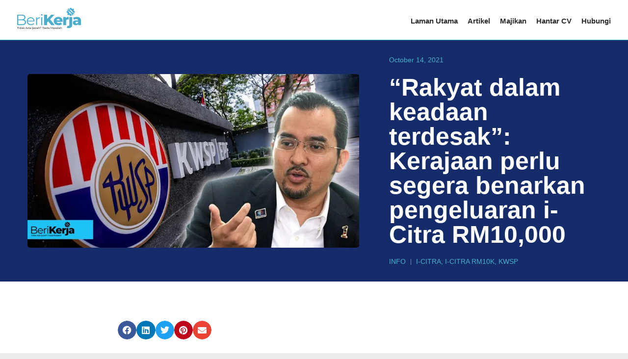

--- FILE ---
content_type: text/html; charset=UTF-8
request_url: https://berikerja.com.my/rakyat-dalam-keadaan-terdesak-kerajaan-perlu-segera-benarkan-pengeluaran-i-citra-rm10000/
body_size: 24290
content:
<!doctype html><html lang="en-US" prefix="og: https://ogp.me/ns#"><head><script data-no-optimize="1">var litespeed_docref=sessionStorage.getItem("litespeed_docref");litespeed_docref&&(Object.defineProperty(document,"referrer",{get:function(){return litespeed_docref}}),sessionStorage.removeItem("litespeed_docref"));</script> <meta charset="UTF-8"><meta name="viewport" content="width=device-width, initial-scale=1"><link rel="profile" href="https://gmpg.org/xfn/11"><style>img:is([sizes="auto" i], [sizes^="auto," i]) { contain-intrinsic-size: 3000px 1500px }</style><title>&quot;Rakyat dalam keadaan terdesak&quot;: Kerajaan perlu segera benarkan pengeluaran i-Citra RM10,000 - BeriKerja</title><meta property="og:locale" content="en_US" /><meta property="og:type" content="article" /><meta property="og:title" content="&quot;Rakyat dalam keadaan terdesak&quot;: Kerajaan perlu segera benarkan pengeluaran i-Citra RM10,000 - BeriKerja" /><meta property="og:description" content="Pihak kerajaan diminta supaya membuat keputusan segera bagi membenarkan pengeluaran i-Citra Kumpulan Wang Simpanan Pekerja (KWSP) sebanyak RM10,000 tanpa menunggu pengumuman Belanjawan 2022. Ketua Pemuda UMNO, Datuk Dr. Asyraf Wajdi Dusuki dalam satu kenyataan berkata, pihaknya tetap kekal konsisten dalam menuntut perkara tersebut seperti mana yang diperjuangkan sebelum ini. &#8220;Ramai yang berterusan mesej saya untuk [&hellip;]" /><meta property="og:url" content="https://berikerja.com.my/rakyat-dalam-keadaan-terdesak-kerajaan-perlu-segera-benarkan-pengeluaran-i-citra-rm10000/" /><meta property="og:site_name" content="BeriKerja" /><meta property="article:published_time" content="2021-10-14T01:47:47+00:00" /><meta property="og:image" content="https://berikerja.com.my/wp-content/uploads/2021/10/i-citra-rm10k.jpg" /><meta property="og:image:width" content="900" /><meta property="og:image:height" content="470" /><meta property="og:image:type" content="image/jpeg" /><meta name="author" content="Web Admin" /><meta name="twitter:card" content="summary_large_image" /><meta name="twitter:label1" content="Written by" /><meta name="twitter:data1" content="Web Admin" /><meta name="twitter:label2" content="Est. reading time" /><meta name="twitter:data2" content="2 minutes" /> <script type="application/ld+json" class="yoast-schema-graph">{"@context":"https://schema.org","@graph":[{"@type":"Article","@id":"https://berikerja.com.my/rakyat-dalam-keadaan-terdesak-kerajaan-perlu-segera-benarkan-pengeluaran-i-citra-rm10000/#article","isPartOf":{"@id":"https://berikerja.com.my/rakyat-dalam-keadaan-terdesak-kerajaan-perlu-segera-benarkan-pengeluaran-i-citra-rm10000/"},"author":{"name":"Web Admin","@id":"https://berikerja.com.my/#/schema/person/b58b70c25459ee2ebea0d6a90b678f30"},"headline":"&#8220;Rakyat dalam keadaan terdesak&#8221;: Kerajaan perlu segera benarkan pengeluaran i-Citra RM10,000","datePublished":"2021-10-14T01:47:47+00:00","mainEntityOfPage":{"@id":"https://berikerja.com.my/rakyat-dalam-keadaan-terdesak-kerajaan-perlu-segera-benarkan-pengeluaran-i-citra-rm10000/"},"wordCount":312,"commentCount":0,"publisher":{"@id":"https://berikerja.com.my/#organization"},"image":{"@id":"https://berikerja.com.my/rakyat-dalam-keadaan-terdesak-kerajaan-perlu-segera-benarkan-pengeluaran-i-citra-rm10000/#primaryimage"},"thumbnailUrl":"https://berikerja.com.my/wp-content/uploads/2021/10/i-citra-rm10k.jpg","keywords":["i-citra","I-CITRA RM10K","KWSP"],"articleSection":["Info"],"inLanguage":"en-US"},{"@type":"WebPage","@id":"https://berikerja.com.my/rakyat-dalam-keadaan-terdesak-kerajaan-perlu-segera-benarkan-pengeluaran-i-citra-rm10000/","url":"https://berikerja.com.my/rakyat-dalam-keadaan-terdesak-kerajaan-perlu-segera-benarkan-pengeluaran-i-citra-rm10000/","name":"\"Rakyat dalam keadaan terdesak\": Kerajaan perlu segera benarkan pengeluaran i-Citra RM10,000 - BeriKerja","isPartOf":{"@id":"https://berikerja.com.my/#website"},"primaryImageOfPage":{"@id":"https://berikerja.com.my/rakyat-dalam-keadaan-terdesak-kerajaan-perlu-segera-benarkan-pengeluaran-i-citra-rm10000/#primaryimage"},"image":{"@id":"https://berikerja.com.my/rakyat-dalam-keadaan-terdesak-kerajaan-perlu-segera-benarkan-pengeluaran-i-citra-rm10000/#primaryimage"},"thumbnailUrl":"https://berikerja.com.my/wp-content/uploads/2021/10/i-citra-rm10k.jpg","datePublished":"2021-10-14T01:47:47+00:00","breadcrumb":{"@id":"https://berikerja.com.my/rakyat-dalam-keadaan-terdesak-kerajaan-perlu-segera-benarkan-pengeluaran-i-citra-rm10000/#breadcrumb"},"inLanguage":"en-US","potentialAction":[{"@type":"ReadAction","target":["https://berikerja.com.my/rakyat-dalam-keadaan-terdesak-kerajaan-perlu-segera-benarkan-pengeluaran-i-citra-rm10000/"]}]},{"@type":"ImageObject","inLanguage":"en-US","@id":"https://berikerja.com.my/rakyat-dalam-keadaan-terdesak-kerajaan-perlu-segera-benarkan-pengeluaran-i-citra-rm10000/#primaryimage","url":"https://berikerja.com.my/wp-content/uploads/2021/10/i-citra-rm10k.jpg","contentUrl":"https://berikerja.com.my/wp-content/uploads/2021/10/i-citra-rm10k.jpg","width":900,"height":470},{"@type":"BreadcrumbList","@id":"https://berikerja.com.my/rakyat-dalam-keadaan-terdesak-kerajaan-perlu-segera-benarkan-pengeluaran-i-citra-rm10000/#breadcrumb","itemListElement":[{"@type":"ListItem","position":1,"name":"Home","item":"https://berikerja.com.my/"},{"@type":"ListItem","position":2,"name":"&#8220;Rakyat dalam keadaan terdesak&#8221;: Kerajaan perlu segera benarkan pengeluaran i-Citra RM10,000"}]},{"@type":"WebSite","@id":"https://berikerja.com.my/#website","url":"https://berikerja.com.my/","name":"BeriKerja","description":"Jawatan Kosong Terkini Malaysia","publisher":{"@id":"https://berikerja.com.my/#organization"},"potentialAction":[{"@type":"SearchAction","target":{"@type":"EntryPoint","urlTemplate":"https://berikerja.com.my/?s={search_term_string}"},"query-input":{"@type":"PropertyValueSpecification","valueRequired":true,"valueName":"search_term_string"}}],"inLanguage":"en-US"},{"@type":"Organization","@id":"https://berikerja.com.my/#organization","name":"BeriKerja","url":"https://berikerja.com.my/","logo":{"@type":"ImageObject","inLanguage":"en-US","@id":"https://berikerja.com.my/#/schema/logo/image/","url":"https://berikerja.com.my/wp-content/uploads/2020/09/logo-BeriKerja.svg","contentUrl":"https://berikerja.com.my/wp-content/uploads/2020/09/logo-BeriKerja.svg","caption":"BeriKerja"},"image":{"@id":"https://berikerja.com.my/#/schema/logo/image/"}},{"@type":"Person","@id":"https://berikerja.com.my/#/schema/person/b58b70c25459ee2ebea0d6a90b678f30","name":"Web Admin","image":{"@type":"ImageObject","inLanguage":"en-US","@id":"https://berikerja.com.my/#/schema/person/image/","url":"https://berikerja.com.my/wp-content/litespeed/avatar/02720d5d34b95c2e18fc9f3841b73c90.jpg?ver=1763041938","contentUrl":"https://berikerja.com.my/wp-content/litespeed/avatar/02720d5d34b95c2e18fc9f3841b73c90.jpg?ver=1763041938","caption":"Web Admin"},"url":"https://berikerja.com.my/author/web-admin/"}]}</script> <title>&quot;Rakyat dalam keadaan terdesak&quot;: Kerajaan perlu segera benarkan pengeluaran i-Citra RM10,000 - BeriKerja</title><meta name="description" content="Pihak kerajaan diminta supaya membuat keputusan segera bagi membenarkan pengeluaran i-Citra Kumpulan Wang Simpanan Pekerja (KWSP) sebanyak RM10,000 tanpa"/><meta name="robots" content="index, follow, max-snippet:-1, max-video-preview:-1, max-image-preview:large"/><link rel="canonical" href="https://berikerja.com.my/rakyat-dalam-keadaan-terdesak-kerajaan-perlu-segera-benarkan-pengeluaran-i-citra-rm10000/" /><meta property="og:locale" content="en_US" /><meta property="og:type" content="article" /><meta property="og:title" content="&quot;Rakyat dalam keadaan terdesak&quot;: Kerajaan perlu segera benarkan pengeluaran i-Citra RM10,000 - BeriKerja" /><meta property="og:description" content="Pihak kerajaan diminta supaya membuat keputusan segera bagi membenarkan pengeluaran i-Citra Kumpulan Wang Simpanan Pekerja (KWSP) sebanyak RM10,000 tanpa" /><meta property="og:url" content="https://berikerja.com.my/rakyat-dalam-keadaan-terdesak-kerajaan-perlu-segera-benarkan-pengeluaran-i-citra-rm10000/" /><meta property="og:site_name" content="BeriKerja" /><meta property="article:tag" content="i-citra" /><meta property="article:tag" content="I-CITRA RM10K" /><meta property="article:tag" content="KWSP" /><meta property="article:section" content="Info" /><meta property="og:image" content="https://berikerja.com.my/wp-content/uploads/2021/10/i-citra-rm10k.jpg" /><meta property="og:image:secure_url" content="https://berikerja.com.my/wp-content/uploads/2021/10/i-citra-rm10k.jpg" /><meta property="og:image:width" content="900" /><meta property="og:image:height" content="470" /><meta property="og:image:alt" content="&#8220;Rakyat dalam keadaan terdesak&#8221;: Kerajaan perlu segera benarkan pengeluaran i-Citra RM10,000" /><meta property="og:image:type" content="image/jpeg" /><meta property="article:published_time" content="2021-10-14T09:47:47+08:00" /><meta name="twitter:card" content="summary_large_image" /><meta name="twitter:title" content="&quot;Rakyat dalam keadaan terdesak&quot;: Kerajaan perlu segera benarkan pengeluaran i-Citra RM10,000 - BeriKerja" /><meta name="twitter:description" content="Pihak kerajaan diminta supaya membuat keputusan segera bagi membenarkan pengeluaran i-Citra Kumpulan Wang Simpanan Pekerja (KWSP) sebanyak RM10,000 tanpa" /><meta name="twitter:image" content="https://berikerja.com.my/wp-content/uploads/2021/10/i-citra-rm10k.jpg" /><meta name="twitter:label1" content="Written by" /><meta name="twitter:data1" content="Web Admin" /><meta name="twitter:label2" content="Time to read" /><meta name="twitter:data2" content="1 minute" /> <script type="application/ld+json" class="rank-math-schema">{"@context":"https://schema.org","@graph":[{"@type":["Person","Organization"],"@id":"https://berikerja.com.my/#person","name":"BeriKerja"},{"@type":"WebSite","@id":"https://berikerja.com.my/#website","url":"https://berikerja.com.my","name":"BeriKerja","publisher":{"@id":"https://berikerja.com.my/#person"},"inLanguage":"en-US"},{"@type":"ImageObject","@id":"https://berikerja.com.my/wp-content/uploads/2021/10/i-citra-rm10k.jpg","url":"https://berikerja.com.my/wp-content/uploads/2021/10/i-citra-rm10k.jpg","width":"900","height":"470","inLanguage":"en-US"},{"@type":"WebPage","@id":"https://berikerja.com.my/rakyat-dalam-keadaan-terdesak-kerajaan-perlu-segera-benarkan-pengeluaran-i-citra-rm10000/#webpage","url":"https://berikerja.com.my/rakyat-dalam-keadaan-terdesak-kerajaan-perlu-segera-benarkan-pengeluaran-i-citra-rm10000/","name":"&quot;Rakyat dalam keadaan terdesak&quot;: Kerajaan perlu segera benarkan pengeluaran i-Citra RM10,000 - BeriKerja","datePublished":"2021-10-14T09:47:47+08:00","dateModified":"2021-10-14T09:47:47+08:00","isPartOf":{"@id":"https://berikerja.com.my/#website"},"primaryImageOfPage":{"@id":"https://berikerja.com.my/wp-content/uploads/2021/10/i-citra-rm10k.jpg"},"inLanguage":"en-US"},{"@type":"Person","@id":"https://berikerja.com.my/author/web-admin/","name":"Web Admin","url":"https://berikerja.com.my/author/web-admin/","image":{"@type":"ImageObject","@id":"https://berikerja.com.my/wp-content/litespeed/avatar/02720d5d34b95c2e18fc9f3841b73c90.jpg?ver=1763041938","url":"https://berikerja.com.my/wp-content/litespeed/avatar/02720d5d34b95c2e18fc9f3841b73c90.jpg?ver=1763041938","caption":"Web Admin","inLanguage":"en-US"}},{"@type":"BlogPosting","headline":"&quot;Rakyat dalam keadaan terdesak&quot;: Kerajaan perlu segera benarkan pengeluaran i-Citra RM10,000 -","datePublished":"2021-10-14T09:47:47+08:00","dateModified":"2021-10-14T09:47:47+08:00","articleSection":"Info","author":{"@id":"https://berikerja.com.my/author/web-admin/","name":"Web Admin"},"publisher":{"@id":"https://berikerja.com.my/#person"},"description":"Pihak kerajaan diminta supaya membuat keputusan segera bagi membenarkan pengeluaran i-Citra Kumpulan Wang Simpanan Pekerja (KWSP) sebanyak RM10,000 tanpa","name":"&quot;Rakyat dalam keadaan terdesak&quot;: Kerajaan perlu segera benarkan pengeluaran i-Citra RM10,000 -","@id":"https://berikerja.com.my/rakyat-dalam-keadaan-terdesak-kerajaan-perlu-segera-benarkan-pengeluaran-i-citra-rm10000/#richSnippet","isPartOf":{"@id":"https://berikerja.com.my/rakyat-dalam-keadaan-terdesak-kerajaan-perlu-segera-benarkan-pengeluaran-i-citra-rm10000/#webpage"},"image":{"@id":"https://berikerja.com.my/wp-content/uploads/2021/10/i-citra-rm10k.jpg"},"inLanguage":"en-US","mainEntityOfPage":{"@id":"https://berikerja.com.my/rakyat-dalam-keadaan-terdesak-kerajaan-perlu-segera-benarkan-pengeluaran-i-citra-rm10000/#webpage"}}]}</script> <link rel='dns-prefetch' href='//www.googletagmanager.com' /><link rel="alternate" type="application/rss+xml" title="BeriKerja &raquo; Feed" href="https://berikerja.com.my/feed/" /><style id="litespeed-ccss">ul{box-sizing:border-box}:root{--wp--preset--font-size--normal:16px;--wp--preset--font-size--huge:42px}.screen-reader-text{border:0;clip:rect(1px,1px,1px,1px);clip-path:inset(50%);height:1px;margin:-1px;overflow:hidden;padding:0;position:absolute;width:1px;word-wrap:normal!important}html :where(img[class*=wp-image-]){height:auto;max-width:100%}:root{--wp--preset--aspect-ratio--square:1;--wp--preset--aspect-ratio--4-3:4/3;--wp--preset--aspect-ratio--3-4:3/4;--wp--preset--aspect-ratio--3-2:3/2;--wp--preset--aspect-ratio--2-3:2/3;--wp--preset--aspect-ratio--16-9:16/9;--wp--preset--aspect-ratio--9-16:9/16;--wp--preset--color--black:#000;--wp--preset--color--cyan-bluish-gray:#abb8c3;--wp--preset--color--white:#fff;--wp--preset--color--pale-pink:#f78da7;--wp--preset--color--vivid-red:#cf2e2e;--wp--preset--color--luminous-vivid-orange:#ff6900;--wp--preset--color--luminous-vivid-amber:#fcb900;--wp--preset--color--light-green-cyan:#7bdcb5;--wp--preset--color--vivid-green-cyan:#00d084;--wp--preset--color--pale-cyan-blue:#8ed1fc;--wp--preset--color--vivid-cyan-blue:#0693e3;--wp--preset--color--vivid-purple:#9b51e0;--wp--preset--gradient--vivid-cyan-blue-to-vivid-purple:linear-gradient(135deg,rgba(6,147,227,1) 0%,#9b51e0 100%);--wp--preset--gradient--light-green-cyan-to-vivid-green-cyan:linear-gradient(135deg,#7adcb4 0%,#00d082 100%);--wp--preset--gradient--luminous-vivid-amber-to-luminous-vivid-orange:linear-gradient(135deg,rgba(252,185,0,1) 0%,rgba(255,105,0,1) 100%);--wp--preset--gradient--luminous-vivid-orange-to-vivid-red:linear-gradient(135deg,rgba(255,105,0,1) 0%,#cf2e2e 100%);--wp--preset--gradient--very-light-gray-to-cyan-bluish-gray:linear-gradient(135deg,#eee 0%,#a9b8c3 100%);--wp--preset--gradient--cool-to-warm-spectrum:linear-gradient(135deg,#4aeadc 0%,#9778d1 20%,#cf2aba 40%,#ee2c82 60%,#fb6962 80%,#fef84c 100%);--wp--preset--gradient--blush-light-purple:linear-gradient(135deg,#ffceec 0%,#9896f0 100%);--wp--preset--gradient--blush-bordeaux:linear-gradient(135deg,#fecda5 0%,#fe2d2d 50%,#6b003e 100%);--wp--preset--gradient--luminous-dusk:linear-gradient(135deg,#ffcb70 0%,#c751c0 50%,#4158d0 100%);--wp--preset--gradient--pale-ocean:linear-gradient(135deg,#fff5cb 0%,#b6e3d4 50%,#33a7b5 100%);--wp--preset--gradient--electric-grass:linear-gradient(135deg,#caf880 0%,#71ce7e 100%);--wp--preset--gradient--midnight:linear-gradient(135deg,#020381 0%,#2874fc 100%);--wp--preset--font-size--small:13px;--wp--preset--font-size--medium:20px;--wp--preset--font-size--large:36px;--wp--preset--font-size--x-large:42px;--wp--preset--spacing--20:.44rem;--wp--preset--spacing--30:.67rem;--wp--preset--spacing--40:1rem;--wp--preset--spacing--50:1.5rem;--wp--preset--spacing--60:2.25rem;--wp--preset--spacing--70:3.38rem;--wp--preset--spacing--80:5.06rem;--wp--preset--shadow--natural:6px 6px 9px rgba(0,0,0,.2);--wp--preset--shadow--deep:12px 12px 50px rgba(0,0,0,.4);--wp--preset--shadow--sharp:6px 6px 0px rgba(0,0,0,.2);--wp--preset--shadow--outlined:6px 6px 0px -3px rgba(255,255,255,1),6px 6px rgba(0,0,0,1);--wp--preset--shadow--crisp:6px 6px 0px rgba(0,0,0,1)}:root{--wp--style--global--content-size:800px;--wp--style--global--wide-size:1200px}:where(body){margin:0}:root{--wp--style--block-gap:24px}body{padding-top:0;padding-right:0;padding-bottom:0;padding-left:0}a:where(:not(.wp-element-button)){text-decoration:underline}html{line-height:1.15;-webkit-text-size-adjust:100%}*,:after,:before{box-sizing:border-box}body{margin:0;font-family:-apple-system,BlinkMacSystemFont,Segoe UI,Roboto,Helvetica Neue,Arial,Noto Sans,sans-serif,Apple Color Emoji,Segoe UI Emoji,Segoe UI Symbol,Noto Color Emoji;font-size:1rem;font-weight:400;line-height:1.5;color:#333;background-color:#fff;-webkit-font-smoothing:antialiased;-moz-osx-font-smoothing:grayscale}h1{margin-block-start:.5rem;margin-block-end:1rem;font-family:inherit;font-weight:500;line-height:1.2;color:inherit}h1{font-size:2.5rem}p{margin-block-start:0;margin-block-end:.9rem}a{background-color:transparent;text-decoration:none;color:#c36}img{border-style:none;height:auto;max-width:100%}::-webkit-file-upload-button{-webkit-appearance:button;font:inherit}li,ul{margin-block-start:0;margin-block-end:0;border:0;outline:0;font-size:100%;vertical-align:baseline;background:0 0}.screen-reader-text{clip:rect(1px,1px,1px,1px);height:1px;overflow:hidden;position:absolute!important;width:1px;word-wrap:normal!important}.elementor-screen-only,.screen-reader-text{height:1px;margin:-1px;overflow:hidden;padding:0;position:absolute;top:-10000em;width:1px;clip:rect(0,0,0,0);border:0}.elementor *,.elementor :after,.elementor :before{box-sizing:border-box}.elementor a{box-shadow:none;text-decoration:none}.elementor img{border:none;border-radius:0;box-shadow:none;height:auto;max-width:100%}.elementor .elementor-background-overlay{inset:0;position:absolute}.elementor-element{--flex-direction:initial;--flex-wrap:initial;--justify-content:initial;--align-items:initial;--align-content:initial;--gap:initial;--flex-basis:initial;--flex-grow:initial;--flex-shrink:initial;--order:initial;--align-self:initial;align-self:var(--align-self);flex-basis:var(--flex-basis);flex-grow:var(--flex-grow);flex-shrink:var(--flex-shrink);order:var(--order)}.elementor-element:where(.e-con-full,.elementor-widget){align-content:var(--align-content);align-items:var(--align-items);flex-direction:var(--flex-direction);flex-wrap:var(--flex-wrap);gap:var(--row-gap) var(--column-gap);justify-content:var(--justify-content)}@media (max-width:1024px){.elementor-tablet-align-center{text-align:center}}:root{--page-title-display:block}.elementor-page-title{display:var(--page-title-display)}.elementor-section{position:relative}.elementor-section .elementor-container{display:flex;margin-left:auto;margin-right:auto;position:relative}@media (max-width:1024px){.elementor-section .elementor-container{flex-wrap:wrap}}.elementor-section.elementor-section-boxed>.elementor-container{max-width:1140px}.elementor-widget-wrap{align-content:flex-start;flex-wrap:wrap;position:relative;width:100%}.elementor:not(.elementor-bc-flex-widget) .elementor-widget-wrap{display:flex}.elementor-widget-wrap>.elementor-element{width:100%}.elementor-widget{position:relative}.elementor-widget:not(:last-child){margin-bottom:var(--kit-widget-spacing,20px)}.elementor-column{display:flex;min-height:1px;position:relative}.elementor-column-gap-default>.elementor-column>.elementor-element-populated{padding:10px}.elementor-column-gap-wider>.elementor-column>.elementor-element-populated{padding:30px}@media (min-width:768px){.elementor-column.elementor-col-50{width:50%}.elementor-column.elementor-col-100{width:100%}}@media (max-width:767px){.elementor-column{width:100%}}.elementor-grid{display:grid;grid-column-gap:var(--grid-column-gap);grid-row-gap:var(--grid-row-gap)}.elementor-grid .elementor-grid-item{min-width:0}.elementor-grid-0 .elementor-grid{display:inline-block;margin-bottom:calc(-1*var(--grid-row-gap));width:100%;word-spacing:var(--grid-column-gap)}.elementor-grid-0 .elementor-grid .elementor-grid-item{display:inline-block;margin-bottom:var(--grid-row-gap);word-break:break-word}@media (prefers-reduced-motion:no-preference){html{scroll-behavior:smooth}}.elementor-heading-title{line-height:1;margin:0;padding:0}.elementor-359 .elementor-element.elementor-element-9b0ca0>.elementor-background-overlay{background-image:url("https://berikerja.com.my/wp-content/uploads/2024/05/bank-simpanan.jpg")}.elementor-widget-image{text-align:center}.elementor-widget-image a{display:inline-block}.elementor-widget-image a img[src$=".svg"]{width:48px}.elementor-widget-image img{display:inline-block;vertical-align:middle}.elementor-item:after,.elementor-item:before{display:block;position:absolute}.elementor-item:not(:hover):not(:focus):not(.elementor-item-active):not(.highlighted):after,.elementor-item:not(:hover):not(:focus):not(.elementor-item-active):not(.highlighted):before{opacity:0}.e--pointer-underline .elementor-item:after,.e--pointer-underline .elementor-item:before{background-color:#3f444b;height:3px;left:0;width:100%;z-index:2}.e--pointer-underline .elementor-item:after{bottom:0;content:""}.elementor-nav-menu--main .elementor-nav-menu a{padding:13px 20px}.elementor-nav-menu--layout-horizontal{display:flex}.elementor-nav-menu--layout-horizontal .elementor-nav-menu{display:flex;flex-wrap:wrap}.elementor-nav-menu--layout-horizontal .elementor-nav-menu a{flex-grow:1;white-space:nowrap}.elementor-nav-menu--layout-horizontal .elementor-nav-menu>li{display:flex}.elementor-nav-menu--layout-horizontal .elementor-nav-menu>li:not(:first-child)>a{margin-inline-start:var(--e-nav-menu-horizontal-menu-item-margin)}.elementor-nav-menu--layout-horizontal .elementor-nav-menu>li:not(:last-child)>a{margin-inline-end:var(--e-nav-menu-horizontal-menu-item-margin)}.elementor-nav-menu--layout-horizontal .elementor-nav-menu>li:not(:last-child):after{align-self:center;border-color:var(--e-nav-menu-divider-color,#000);border-left-style:var(--e-nav-menu-divider-style,solid);border-left-width:var(--e-nav-menu-divider-width,2px);content:var(--e-nav-menu-divider-content,none);height:var(--e-nav-menu-divider-height,35%)}.elementor-nav-menu__align-end .elementor-nav-menu{justify-content:flex-end;margin-inline-start:auto}.elementor-widget-nav-menu .elementor-widget-container{display:flex;flex-direction:column}.elementor-nav-menu{position:relative;z-index:2}.elementor-nav-menu:after{clear:both;content:" ";display:block;font:0/0 serif;height:0;overflow:hidden;visibility:hidden}.elementor-nav-menu,.elementor-nav-menu li{display:block;line-height:normal;list-style:none;margin:0;padding:0}.elementor-nav-menu a,.elementor-nav-menu li{position:relative}.elementor-nav-menu li{border-width:0}.elementor-nav-menu a{align-items:center;display:flex}.elementor-nav-menu a{line-height:20px;padding:10px 20px}.elementor-menu-toggle{align-items:center;background-color:rgba(0,0,0,.05);border:0 solid;border-radius:3px;color:#33373d;display:flex;font-size:var(--nav-menu-icon-size,22px);justify-content:center;padding:.25em}.elementor-menu-toggle:not(.elementor-active) .elementor-menu-toggle__icon--close{display:none}.elementor-nav-menu--dropdown{background-color:#fff;font-size:13px}.elementor-nav-menu--dropdown-none .elementor-nav-menu--dropdown{display:none}.elementor-nav-menu--dropdown.elementor-nav-menu__container{margin-top:10px;overflow-x:hidden;overflow-y:auto;transform-origin:top}.elementor-nav-menu--dropdown a{color:#33373d}.elementor-nav-menu__text-align-center .elementor-nav-menu--dropdown .elementor-nav-menu a{justify-content:center}.elementor-nav-menu--toggle{--menu-height:100vh}.elementor-nav-menu--toggle .elementor-menu-toggle:not(.elementor-active)+.elementor-nav-menu__container{max-height:0;overflow:hidden;transform:scaleY(0)}.elementor-nav-menu--stretch .elementor-nav-menu__container.elementor-nav-menu--dropdown{position:absolute;z-index:9997}@media (max-width:767px){.elementor-nav-menu--dropdown-mobile .elementor-nav-menu--main{display:none}}@media (min-width:768px){.elementor-nav-menu--dropdown-mobile .elementor-menu-toggle,.elementor-nav-menu--dropdown-mobile .elementor-nav-menu--dropdown{display:none}.elementor-nav-menu--dropdown-mobile nav.elementor-nav-menu--dropdown.elementor-nav-menu__container{overflow-y:hidden}}.elementor-post-info__terms-list{display:inline-block}.elementor-icon-list-items .elementor-icon-list-item .elementor-icon-list-text{display:inline-block}.elementor-icon-list-items .elementor-icon-list-item .elementor-icon-list-text a,.elementor-icon-list-items .elementor-icon-list-item .elementor-icon-list-text span{display:inline}.elementor-widget .elementor-icon-list-items.elementor-inline-items{display:flex;flex-wrap:wrap;margin-left:-8px;margin-right:-8px}.elementor-widget .elementor-icon-list-items.elementor-inline-items .elementor-inline-item{word-break:break-word}.elementor-widget .elementor-icon-list-items.elementor-inline-items .elementor-icon-list-item{margin-left:8px;margin-right:8px}.elementor-widget .elementor-icon-list-items.elementor-inline-items .elementor-icon-list-item:after{border-bottom:0;border-left-width:1px;border-right:0;border-top:0;border-style:solid;height:100%;left:auto;position:relative;right:auto;right:-8px;width:auto}.elementor-widget .elementor-icon-list-items{list-style-type:none;margin:0;padding:0}.elementor-widget .elementor-icon-list-item{margin:0;padding:0;position:relative}.elementor-widget .elementor-icon-list-item:after{bottom:0;position:absolute;width:100%}.elementor-widget .elementor-icon-list-item,.elementor-widget .elementor-icon-list-item a{align-items:var(--icon-vertical-align,center);display:flex;font-size:inherit}.elementor-widget .elementor-icon-list-icon+.elementor-icon-list-text{align-self:center;padding-inline-start:5px}.elementor-widget .elementor-icon-list-icon{display:flex;position:relative;top:var(--icon-vertical-offset,initial)}.elementor-widget .elementor-icon-list-icon i{font-size:var(--e-icon-list-icon-size);width:1.25em}.elementor-widget:not(.elementor-align-right) .elementor-icon-list-item:after{left:0}.elementor-widget:not(.elementor-align-left) .elementor-icon-list-item:after{right:0}@media (min-width:-1){.elementor-widget:not(.elementor-widescreen-align-right) .elementor-icon-list-item:after{left:0}.elementor-widget:not(.elementor-widescreen-align-left) .elementor-icon-list-item:after{right:0}}@media (max-width:-1){.elementor-widget:not(.elementor-laptop-align-right) .elementor-icon-list-item:after{left:0}.elementor-widget:not(.elementor-laptop-align-left) .elementor-icon-list-item:after{right:0}.elementor-widget:not(.elementor-tablet_extra-align-right) .elementor-icon-list-item:after{left:0}.elementor-widget:not(.elementor-tablet_extra-align-left) .elementor-icon-list-item:after{right:0}}@media (max-width:1024px){.elementor-widget.elementor-tablet-align-center .elementor-icon-list-item,.elementor-widget.elementor-tablet-align-center .elementor-icon-list-item a{justify-content:center}.elementor-widget.elementor-tablet-align-center .elementor-icon-list-item:after{margin:auto}.elementor-widget.elementor-tablet-align-center .elementor-inline-items{justify-content:center}.elementor-widget:not(.elementor-tablet-align-right) .elementor-icon-list-item:after{left:0}.elementor-widget:not(.elementor-tablet-align-left) .elementor-icon-list-item:after{right:0}}@media (max-width:-1){.elementor-widget:not(.elementor-mobile_extra-align-right) .elementor-icon-list-item:after{left:0}.elementor-widget:not(.elementor-mobile_extra-align-left) .elementor-icon-list-item:after{right:0}}@media (max-width:767px){.elementor-widget:not(.elementor-mobile-align-right) .elementor-icon-list-item:after{left:0}.elementor-widget:not(.elementor-mobile-align-left) .elementor-icon-list-item:after{right:0}}.elementor .elementor-element ul.elementor-icon-list-items{padding:0}.fab,.fas{-moz-osx-font-smoothing:grayscale;-webkit-font-smoothing:antialiased;display:inline-block;font-style:normal;font-variant:normal;text-rendering:auto;line-height:1}.fa-calendar:before{content:"\f133"}.fa-envelope:before{content:"\f0e0"}.fa-facebook:before{content:"\f09a"}.fa-linkedin:before{content:"\f08c"}.fa-pinterest:before{content:"\f0d2"}.fa-twitter:before{content:"\f099"}.fas{font-family:"Font Awesome 5 Free";font-weight:900}.elementor-share-buttons--color-official.elementor-share-buttons--skin-minimal .elementor-share-btn_email .elementor-share-btn__icon{background-color:#ea4335}.elementor-share-buttons--color-official.elementor-share-buttons--skin-minimal .elementor-share-btn_facebook .elementor-share-btn__icon{background-color:#3b5998}.elementor-share-buttons--color-official.elementor-share-buttons--skin-minimal .elementor-share-btn_linkedin .elementor-share-btn__icon{background-color:#0077b5}.elementor-share-buttons--color-official.elementor-share-buttons--skin-minimal .elementor-share-btn_pinterest .elementor-share-btn__icon{background-color:#bd081c}.elementor-share-buttons--color-official.elementor-share-buttons--skin-minimal .elementor-share-btn_twitter .elementor-share-btn__icon{background-color:#1da1f2}.elementor-share-buttons--color-official.elementor-share-buttons--skin-minimal .elementor-share-btn .elementor-share-btn__icon{color:var(--e-share-buttons-icon-color,#fff)}.elementor-share-buttons--skin-minimal.elementor-share-buttons--shape-circle .elementor-share-btn__icon{border-radius:99.9em}.elementor-share-buttons--view-icon .elementor-share-btn{justify-content:center}.elementor-share-buttons--view-icon .elementor-share-btn__icon{flex-grow:1;justify-content:center}.elementor-share-buttons--shape-circle .elementor-share-btn{border-radius:99.9em}.elementor-share-btn{align-items:center;display:flex;font-size:10px;height:4.5em;justify-content:flex-start;overflow:hidden}.elementor-share-btn__icon{align-items:center;align-self:stretch;display:flex;justify-content:center;position:relative;width:4.5em}.elementor-share-btn__icon i{font-size:var(--e-share-buttons-icon-size,1.7em)}.elementor-widget-share-buttons{text-align:var(--alignment,inherit);-moz-text-align-last:var(--alignment,inherit);text-align-last:var(--alignment,inherit)}.elementor-widget-share-buttons.elementor-grid-0 .elementor-widget-container{font-size:0}.fab{font-family:"Font Awesome 5 Brands";font-weight:400}[class*=" eicon-"]{display:inline-block;font-family:eicons;font-size:inherit;font-weight:400;font-style:normal;font-variant:normal;line-height:1;text-rendering:auto;-webkit-font-smoothing:antialiased;-moz-osx-font-smoothing:grayscale}.eicon-menu-bar:before{content:"\e816"}.eicon-close:before{content:"\e87f"}.elementor-kit-11{--e-global-color-primary:#4caecc;--e-global-color-secondary:#004c9f;--e-global-color-text:#2d2d2d;--e-global-color-accent:#e5b541;--e-global-color-6a93a926:#152b6a;--e-global-color-2a8433c0:#ededed;--e-global-color-7747041b:#000;--e-global-color-2097a073:#fff;--e-global-color-1bdde2e:#777;--e-global-color-24ceefe:#0d70ae;--e-global-color-56c8a6c:#b7b7b7;--e-global-typography-primary-font-weight:600;--e-global-typography-secondary-font-weight:400;--e-global-typography-text-font-weight:400;--e-global-typography-accent-font-weight:500;background-color:var(--e-global-color-2a8433c0)}.elementor-kit-11 a{color:var(--e-global-color-secondary)}.elementor-kit-11 h1{color:var(--e-global-color-secondary)}.elementor-section.elementor-section-boxed>.elementor-container{max-width:1230px}.elementor-widget:not(:last-child){margin-block-end:20px}.elementor-element{--widgets-spacing:20px 20px;--widgets-spacing-row:20px;--widgets-spacing-column:20px}@media (max-width:1024px){.elementor-section.elementor-section-boxed>.elementor-container{max-width:1024px}}@media (max-width:767px){.elementor-section.elementor-section-boxed>.elementor-container{max-width:767px}}:root{--jet-blog-tiles-col-width:320px}.elementor-60 .elementor-element.elementor-element-d0f73dd>.elementor-container>.elementor-column>.elementor-widget-wrap{align-content:center;align-items:center}.elementor-60 .elementor-element.elementor-element-65451f0{text-align:left}.elementor-60 .elementor-element.elementor-element-65451f0 img{width:130px}.elementor-widget-nav-menu .elementor-nav-menu .elementor-item{font-weight:var(--e-global-typography-primary-font-weight)}.elementor-widget-nav-menu .elementor-nav-menu--main .elementor-item{color:var(--e-global-color-text);fill:var(--e-global-color-text)}.elementor-widget-nav-menu .elementor-nav-menu--main:not(.e--pointer-framed) .elementor-item:before,.elementor-widget-nav-menu .elementor-nav-menu--main:not(.e--pointer-framed) .elementor-item:after{background-color:var(--e-global-color-accent)}.elementor-widget-nav-menu{--e-nav-menu-divider-color:var(--e-global-color-text)}.elementor-widget-nav-menu .elementor-nav-menu--dropdown .elementor-item{font-weight:var(--e-global-typography-accent-font-weight)}.elementor-60 .elementor-element.elementor-element-a3cc76c>.elementor-widget-container{padding:10px 0 0}.elementor-60 .elementor-element.elementor-element-a3cc76c .elementor-menu-toggle{margin:0 auto;background-color:var(--e-global-color-primary)}.elementor-60 .elementor-element.elementor-element-a3cc76c .elementor-nav-menu .elementor-item{font-size:15px;font-weight:700}.elementor-60 .elementor-element.elementor-element-a3cc76c .elementor-nav-menu--main .elementor-item{color:var(--e-global-color-text);fill:var(--e-global-color-text);padding-left:0;padding-right:0;padding-top:8px;padding-bottom:8px}.elementor-60 .elementor-element.elementor-element-a3cc76c .elementor-nav-menu--main:not(.e--pointer-framed) .elementor-item:before,.elementor-60 .elementor-element.elementor-element-a3cc76c .elementor-nav-menu--main:not(.e--pointer-framed) .elementor-item:after{background-color:var(--e-global-color-secondary)}.elementor-60 .elementor-element.elementor-element-a3cc76c .e--pointer-underline .elementor-item:after{height:2px}.elementor-60 .elementor-element.elementor-element-a3cc76c{--e-nav-menu-horizontal-menu-item-margin:calc(20px/2)}.elementor-60 .elementor-element.elementor-element-a3cc76c .elementor-nav-menu--dropdown{background-color:var(--e-global-color-2097a073)}.elementor-60 .elementor-element.elementor-element-a3cc76c .elementor-nav-menu__container.elementor-nav-menu--dropdown{box-shadow:0px 5px 10px 0px rgba(88,128.99999999999994,239.99999999999997,.28)}.elementor-60 .elementor-element.elementor-element-a3cc76c div.elementor-menu-toggle{color:var(--e-global-color-2097a073)}.elementor-60 .elementor-element.elementor-element-d0f73dd:not(.elementor-motion-effects-element-type-background){background-color:var(--e-global-color-2097a073)}.elementor-60 .elementor-element.elementor-element-d0f73dd{border-style:solid;border-width:0 0 1px;border-color:var(--e-global-color-primary);padding:5px 0 10px;z-index:10}.elementor-location-header:before{content:"";display:table;clear:both}@media (max-width:767px){.elementor-60 .elementor-element.elementor-element-d8fb124{width:80%}.elementor-60 .elementor-element.elementor-element-43ec699{width:20%}.elementor-60 .elementor-element.elementor-element-a3cc76c .elementor-nav-menu--dropdown a{padding-top:10px;padding-bottom:10px}.elementor-60 .elementor-element.elementor-element-a3cc76c .elementor-nav-menu__container.elementor-nav-menu--dropdown{margin-top:30px!important}}@media (max-width:1024px) and (min-width:768px){.elementor-60 .elementor-element.elementor-element-d8fb124{width:20%}.elementor-60 .elementor-element.elementor-element-43ec699{width:80%}}.elementor-widget-heading .elementor-heading-title{font-weight:var(--e-global-typography-primary-font-weight);color:var(--e-global-color-primary)}.elementor-widget-nav-menu .elementor-nav-menu .elementor-item{font-weight:var(--e-global-typography-primary-font-weight)}.elementor-widget-nav-menu .elementor-nav-menu--main .elementor-item{color:var(--e-global-color-text);fill:var(--e-global-color-text)}.elementor-widget-nav-menu .elementor-nav-menu--main:not(.e--pointer-framed) .elementor-item:before,.elementor-widget-nav-menu .elementor-nav-menu--main:not(.e--pointer-framed) .elementor-item:after{background-color:var(--e-global-color-accent)}.elementor-widget-nav-menu{--e-nav-menu-divider-color:var(--e-global-color-text)}.elementor-widget-nav-menu .elementor-nav-menu--dropdown .elementor-item{font-weight:var(--e-global-typography-accent-font-weight)}.elementor-172 .elementor-element.elementor-element-55199ac .elementor-nav-menu .elementor-item{font-size:14px;font-weight:400}.elementor-172 .elementor-element.elementor-element-095423f .elementor-nav-menu .elementor-item{font-size:14px;font-weight:400}.elementor-location-header:before{content:"";display:table;clear:both}.elementor-359 .elementor-element.elementor-element-9a18aa7.elementor-column.elementor-element[data-element_type="column"]>.elementor-widget-wrap.elementor-element-populated{align-content:center;align-items:center}.elementor-359 .elementor-element.elementor-element-9a18aa7>.elementor-element-populated{border-style:solid;border-width:0 0 0 1px;border-color:rgba(1,22,64,.05)}.elementor-359 .elementor-element.elementor-element-23f1e45b img{width:800px;border-radius:5px}.elementor-359 .elementor-element.elementor-element-4be0a2a4.elementor-column.elementor-element[data-element_type="column"]>.elementor-widget-wrap.elementor-element-populated{align-content:center;align-items:center}.elementor-359 .elementor-element.elementor-element-4be0a2a4>.elementor-element-populated{border-style:solid;border-width:0 0 0 1px;border-color:rgba(1,22,64,.05)}.elementor-widget-post-info .elementor-icon-list-item:not(:last-child):after{border-color:var(--e-global-color-text)}.elementor-widget-post-info .elementor-icon-list-icon i{color:var(--e-global-color-primary)}.elementor-widget-post-info .elementor-icon-list-text,.elementor-widget-post-info .elementor-icon-list-text a{color:var(--e-global-color-secondary)}.elementor-widget-post-info .elementor-icon-list-item{font-weight:var(--e-global-typography-text-font-weight)}.elementor-359 .elementor-element.elementor-element-1a457c2c .elementor-icon-list-items.elementor-inline-items .elementor-icon-list-item{margin-right:calc(20px/2);margin-left:calc(20px/2)}.elementor-359 .elementor-element.elementor-element-1a457c2c .elementor-icon-list-items.elementor-inline-items{margin-right:calc(-20px/2);margin-left:calc(-20px/2)}body:not(.rtl) .elementor-359 .elementor-element.elementor-element-1a457c2c .elementor-icon-list-items.elementor-inline-items .elementor-icon-list-item:after{right:calc(-20px/2)}.elementor-359 .elementor-element.elementor-element-1a457c2c .elementor-icon-list-icon i{color:var(--e-global-color-2097a073);font-size:0px}.elementor-359 .elementor-element.elementor-element-1a457c2c .elementor-icon-list-icon{width:0}body:not(.rtl) .elementor-359 .elementor-element.elementor-element-1a457c2c .elementor-icon-list-text{padding-left:0}.elementor-359 .elementor-element.elementor-element-1a457c2c .elementor-icon-list-text{color:var(--e-global-color-primary)}.elementor-359 .elementor-element.elementor-element-1a457c2c .elementor-icon-list-item{font-size:14px}.elementor-widget-theme-post-title .elementor-heading-title{font-weight:var(--e-global-typography-primary-font-weight);color:var(--e-global-color-primary)}.elementor-359 .elementor-element.elementor-element-7db3bc21 .elementor-heading-title{font-size:50px;font-weight:700;color:var(--e-global-color-2097a073)}.elementor-359 .elementor-element.elementor-element-f0660c6 .elementor-icon-list-items.elementor-inline-items .elementor-icon-list-item{margin-right:calc(20px/2);margin-left:calc(20px/2)}.elementor-359 .elementor-element.elementor-element-f0660c6 .elementor-icon-list-items.elementor-inline-items{margin-right:calc(-20px/2);margin-left:calc(-20px/2)}body:not(.rtl) .elementor-359 .elementor-element.elementor-element-f0660c6 .elementor-icon-list-items.elementor-inline-items .elementor-icon-list-item:after{right:calc(-20px/2)}.elementor-359 .elementor-element.elementor-element-f0660c6 .elementor-icon-list-item:not(:last-child):after{content:"";height:12px;border-color:#FFFFFF75}.elementor-359 .elementor-element.elementor-element-f0660c6 .elementor-icon-list-items.elementor-inline-items .elementor-icon-list-item:not(:last-child):after{border-left-style:solid}.elementor-359 .elementor-element.elementor-element-f0660c6 .elementor-inline-items .elementor-icon-list-item:not(:last-child):after{border-left-width:1px}body:not(.rtl) .elementor-359 .elementor-element.elementor-element-f0660c6 .elementor-icon-list-text{padding-left:0}.elementor-359 .elementor-element.elementor-element-f0660c6 .elementor-icon-list-text,.elementor-359 .elementor-element.elementor-element-f0660c6 .elementor-icon-list-text a{color:var(--e-global-color-primary)}.elementor-359 .elementor-element.elementor-element-f0660c6 .elementor-icon-list-item{font-size:14px;text-transform:uppercase}.elementor-359 .elementor-element.elementor-element-9b0ca0:not(.elementor-motion-effects-element-type-background){background-color:var(--e-global-color-6a93a926)}.elementor-359 .elementor-element.elementor-element-9b0ca0>.elementor-container{max-width:1230px}.elementor-359 .elementor-element.elementor-element-9b0ca0>.elementor-background-overlay{background-position:center center;background-repeat:no-repeat;background-size:cover;opacity:.1}.elementor-359 .elementor-element.elementor-element-7bbcf9c5>.elementor-element-populated{padding:0}.elementor-359 .elementor-element.elementor-element-7f853e15{--alignment:left;--grid-side-margin:40px;--grid-column-gap:40px;--grid-row-gap:0px;--grid-bottom-margin:0px}.elementor-359 .elementor-element.elementor-element-7f853e15>.elementor-widget-container{padding:0 0 30px}.elementor-359 .elementor-element.elementor-element-7f853e15 .elementor-share-btn{font-size:calc(.85px*10);height:38px}.elementor-359 .elementor-element.elementor-element-7f853e15 .elementor-share-btn__icon{--e-share-buttons-icon-size:18px}.elementor-widget-theme-post-content{color:var(--e-global-color-text);font-weight:var(--e-global-typography-text-font-weight)}.elementor-359 .elementor-element.elementor-element-74c77f6f{text-align:left;color:var(--e-global-color-text)}.elementor-359 .elementor-element.elementor-element-181ba611:not(.elementor-motion-effects-element-type-background){background-color:var(--e-global-color-2097a073)}.elementor-359 .elementor-element.elementor-element-181ba611>.elementor-container{max-width:800px}.elementor-359 .elementor-element.elementor-element-181ba611{padding:80px 0}.elementor-widget-heading .elementor-heading-title{font-weight:var(--e-global-typography-primary-font-weight);color:var(--e-global-color-primary)}@media (min-width:768px){.elementor-359 .elementor-element.elementor-element-9a18aa7{width:59.919%}.elementor-359 .elementor-element.elementor-element-4be0a2a4{width:40.042%}}@media (max-width:1024px) and (min-width:768px){.elementor-359 .elementor-element.elementor-element-9a18aa7{width:100%}.elementor-359 .elementor-element.elementor-element-4be0a2a4{width:100%}}@media (max-width:1024px){.elementor-359 .elementor-element.elementor-element-9a18aa7>.elementor-element-populated{border-width:0 1px;padding:40px 0 0}.elementor-359 .elementor-element.elementor-element-4be0a2a4>.elementor-element-populated{border-width:0 1px;margin:0;--e-column-margin-right:0px;--e-column-margin-left:0px;padding:40px 0 80px}.elementor-359 .elementor-element.elementor-element-7db3bc21{text-align:center}.elementor-359 .elementor-element.elementor-element-7db3bc21 .elementor-heading-title{font-size:40px}.elementor-359 .elementor-element.elementor-element-9b0ca0{padding:0 5%}.elementor-359 .elementor-element.elementor-element-7f853e15{--alignment:center}.elementor-359 .elementor-element.elementor-element-7f853e15>.elementor-widget-container{padding:0}.elementor-359 .elementor-element.elementor-element-7f853e15{--grid-side-margin:12px;--grid-column-gap:12px;--grid-row-gap:0px;--grid-bottom-margin:0px}.elementor-359 .elementor-element.elementor-element-181ba611{padding:40px 20px 80px}}@media (max-width:767px){.elementor-359 .elementor-element.elementor-element-9a18aa7>.elementor-element-populated{padding:40px 20px 0}.elementor-359 .elementor-element.elementor-element-7db3bc21 .elementor-heading-title{font-size:30px}.elementor-359 .elementor-element.elementor-element-9b0ca0{padding:0}.elementor-359 .elementor-element.elementor-element-7f853e15{--alignment:center;--grid-side-margin:12px;--grid-column-gap:12px;--grid-row-gap:12px}.elementor-359 .elementor-element.elementor-element-7f853e15>.elementor-widget-container{padding:0}.elementor-359 .elementor-element.elementor-element-7f853e15{--grid-side-margin:12px;--grid-column-gap:12px;--grid-row-gap:0px;--grid-bottom-margin:0px}.elementor-359 .elementor-element.elementor-element-7f853e15 .elementor-share-btn{font-size:calc(.85px*10)}.elementor-359 .elementor-element.elementor-element-7f853e15 .elementor-share-btn__icon{--e-share-buttons-icon-size:16px}.elementor-359 .elementor-element.elementor-element-181ba611{padding:40px 20px 80px}}H1,body{font-family:-apple-system,BlinkMacSystemFont,"Segoe UI",Roboto,Oxygen-Sans,Ubuntu,Cantarell,"Helvetica Neue",sans-serif}</style><link rel="preload" data-asynced="1" data-optimized="2" as="style" onload="this.onload=null;this.rel='stylesheet'" href="https://berikerja.com.my/wp-content/litespeed/css/499454afa2176d5730cf58ab89e613cd.css?ver=b1507" /><script data-optimized="1" type="litespeed/javascript" data-src="https://berikerja.com.my/wp-content/plugins/litespeed-cache/assets/js/css_async.min.js"></script> <style id='global-styles-inline-css'>:root{--wp--preset--aspect-ratio--square: 1;--wp--preset--aspect-ratio--4-3: 4/3;--wp--preset--aspect-ratio--3-4: 3/4;--wp--preset--aspect-ratio--3-2: 3/2;--wp--preset--aspect-ratio--2-3: 2/3;--wp--preset--aspect-ratio--16-9: 16/9;--wp--preset--aspect-ratio--9-16: 9/16;--wp--preset--color--black: #000000;--wp--preset--color--cyan-bluish-gray: #abb8c3;--wp--preset--color--white: #ffffff;--wp--preset--color--pale-pink: #f78da7;--wp--preset--color--vivid-red: #cf2e2e;--wp--preset--color--luminous-vivid-orange: #ff6900;--wp--preset--color--luminous-vivid-amber: #fcb900;--wp--preset--color--light-green-cyan: #7bdcb5;--wp--preset--color--vivid-green-cyan: #00d084;--wp--preset--color--pale-cyan-blue: #8ed1fc;--wp--preset--color--vivid-cyan-blue: #0693e3;--wp--preset--color--vivid-purple: #9b51e0;--wp--preset--gradient--vivid-cyan-blue-to-vivid-purple: linear-gradient(135deg,rgba(6,147,227,1) 0%,rgb(155,81,224) 100%);--wp--preset--gradient--light-green-cyan-to-vivid-green-cyan: linear-gradient(135deg,rgb(122,220,180) 0%,rgb(0,208,130) 100%);--wp--preset--gradient--luminous-vivid-amber-to-luminous-vivid-orange: linear-gradient(135deg,rgba(252,185,0,1) 0%,rgba(255,105,0,1) 100%);--wp--preset--gradient--luminous-vivid-orange-to-vivid-red: linear-gradient(135deg,rgba(255,105,0,1) 0%,rgb(207,46,46) 100%);--wp--preset--gradient--very-light-gray-to-cyan-bluish-gray: linear-gradient(135deg,rgb(238,238,238) 0%,rgb(169,184,195) 100%);--wp--preset--gradient--cool-to-warm-spectrum: linear-gradient(135deg,rgb(74,234,220) 0%,rgb(151,120,209) 20%,rgb(207,42,186) 40%,rgb(238,44,130) 60%,rgb(251,105,98) 80%,rgb(254,248,76) 100%);--wp--preset--gradient--blush-light-purple: linear-gradient(135deg,rgb(255,206,236) 0%,rgb(152,150,240) 100%);--wp--preset--gradient--blush-bordeaux: linear-gradient(135deg,rgb(254,205,165) 0%,rgb(254,45,45) 50%,rgb(107,0,62) 100%);--wp--preset--gradient--luminous-dusk: linear-gradient(135deg,rgb(255,203,112) 0%,rgb(199,81,192) 50%,rgb(65,88,208) 100%);--wp--preset--gradient--pale-ocean: linear-gradient(135deg,rgb(255,245,203) 0%,rgb(182,227,212) 50%,rgb(51,167,181) 100%);--wp--preset--gradient--electric-grass: linear-gradient(135deg,rgb(202,248,128) 0%,rgb(113,206,126) 100%);--wp--preset--gradient--midnight: linear-gradient(135deg,rgb(2,3,129) 0%,rgb(40,116,252) 100%);--wp--preset--font-size--small: 13px;--wp--preset--font-size--medium: 20px;--wp--preset--font-size--large: 36px;--wp--preset--font-size--x-large: 42px;--wp--preset--spacing--20: 0.44rem;--wp--preset--spacing--30: 0.67rem;--wp--preset--spacing--40: 1rem;--wp--preset--spacing--50: 1.5rem;--wp--preset--spacing--60: 2.25rem;--wp--preset--spacing--70: 3.38rem;--wp--preset--spacing--80: 5.06rem;--wp--preset--shadow--natural: 6px 6px 9px rgba(0, 0, 0, 0.2);--wp--preset--shadow--deep: 12px 12px 50px rgba(0, 0, 0, 0.4);--wp--preset--shadow--sharp: 6px 6px 0px rgba(0, 0, 0, 0.2);--wp--preset--shadow--outlined: 6px 6px 0px -3px rgba(255, 255, 255, 1), 6px 6px rgba(0, 0, 0, 1);--wp--preset--shadow--crisp: 6px 6px 0px rgba(0, 0, 0, 1);}:root { --wp--style--global--content-size: 800px;--wp--style--global--wide-size: 1200px; }:where(body) { margin: 0; }.wp-site-blocks > .alignleft { float: left; margin-right: 2em; }.wp-site-blocks > .alignright { float: right; margin-left: 2em; }.wp-site-blocks > .aligncenter { justify-content: center; margin-left: auto; margin-right: auto; }:where(.wp-site-blocks) > * { margin-block-start: 24px; margin-block-end: 0; }:where(.wp-site-blocks) > :first-child { margin-block-start: 0; }:where(.wp-site-blocks) > :last-child { margin-block-end: 0; }:root { --wp--style--block-gap: 24px; }:root :where(.is-layout-flow) > :first-child{margin-block-start: 0;}:root :where(.is-layout-flow) > :last-child{margin-block-end: 0;}:root :where(.is-layout-flow) > *{margin-block-start: 24px;margin-block-end: 0;}:root :where(.is-layout-constrained) > :first-child{margin-block-start: 0;}:root :where(.is-layout-constrained) > :last-child{margin-block-end: 0;}:root :where(.is-layout-constrained) > *{margin-block-start: 24px;margin-block-end: 0;}:root :where(.is-layout-flex){gap: 24px;}:root :where(.is-layout-grid){gap: 24px;}.is-layout-flow > .alignleft{float: left;margin-inline-start: 0;margin-inline-end: 2em;}.is-layout-flow > .alignright{float: right;margin-inline-start: 2em;margin-inline-end: 0;}.is-layout-flow > .aligncenter{margin-left: auto !important;margin-right: auto !important;}.is-layout-constrained > .alignleft{float: left;margin-inline-start: 0;margin-inline-end: 2em;}.is-layout-constrained > .alignright{float: right;margin-inline-start: 2em;margin-inline-end: 0;}.is-layout-constrained > .aligncenter{margin-left: auto !important;margin-right: auto !important;}.is-layout-constrained > :where(:not(.alignleft):not(.alignright):not(.alignfull)){max-width: var(--wp--style--global--content-size);margin-left: auto !important;margin-right: auto !important;}.is-layout-constrained > .alignwide{max-width: var(--wp--style--global--wide-size);}body .is-layout-flex{display: flex;}.is-layout-flex{flex-wrap: wrap;align-items: center;}.is-layout-flex > :is(*, div){margin: 0;}body .is-layout-grid{display: grid;}.is-layout-grid > :is(*, div){margin: 0;}body{padding-top: 0px;padding-right: 0px;padding-bottom: 0px;padding-left: 0px;}a:where(:not(.wp-element-button)){text-decoration: underline;}:root :where(.wp-element-button, .wp-block-button__link){background-color: #32373c;border-width: 0;color: #fff;font-family: inherit;font-size: inherit;line-height: inherit;padding: calc(0.667em + 2px) calc(1.333em + 2px);text-decoration: none;}.has-black-color{color: var(--wp--preset--color--black) !important;}.has-cyan-bluish-gray-color{color: var(--wp--preset--color--cyan-bluish-gray) !important;}.has-white-color{color: var(--wp--preset--color--white) !important;}.has-pale-pink-color{color: var(--wp--preset--color--pale-pink) !important;}.has-vivid-red-color{color: var(--wp--preset--color--vivid-red) !important;}.has-luminous-vivid-orange-color{color: var(--wp--preset--color--luminous-vivid-orange) !important;}.has-luminous-vivid-amber-color{color: var(--wp--preset--color--luminous-vivid-amber) !important;}.has-light-green-cyan-color{color: var(--wp--preset--color--light-green-cyan) !important;}.has-vivid-green-cyan-color{color: var(--wp--preset--color--vivid-green-cyan) !important;}.has-pale-cyan-blue-color{color: var(--wp--preset--color--pale-cyan-blue) !important;}.has-vivid-cyan-blue-color{color: var(--wp--preset--color--vivid-cyan-blue) !important;}.has-vivid-purple-color{color: var(--wp--preset--color--vivid-purple) !important;}.has-black-background-color{background-color: var(--wp--preset--color--black) !important;}.has-cyan-bluish-gray-background-color{background-color: var(--wp--preset--color--cyan-bluish-gray) !important;}.has-white-background-color{background-color: var(--wp--preset--color--white) !important;}.has-pale-pink-background-color{background-color: var(--wp--preset--color--pale-pink) !important;}.has-vivid-red-background-color{background-color: var(--wp--preset--color--vivid-red) !important;}.has-luminous-vivid-orange-background-color{background-color: var(--wp--preset--color--luminous-vivid-orange) !important;}.has-luminous-vivid-amber-background-color{background-color: var(--wp--preset--color--luminous-vivid-amber) !important;}.has-light-green-cyan-background-color{background-color: var(--wp--preset--color--light-green-cyan) !important;}.has-vivid-green-cyan-background-color{background-color: var(--wp--preset--color--vivid-green-cyan) !important;}.has-pale-cyan-blue-background-color{background-color: var(--wp--preset--color--pale-cyan-blue) !important;}.has-vivid-cyan-blue-background-color{background-color: var(--wp--preset--color--vivid-cyan-blue) !important;}.has-vivid-purple-background-color{background-color: var(--wp--preset--color--vivid-purple) !important;}.has-black-border-color{border-color: var(--wp--preset--color--black) !important;}.has-cyan-bluish-gray-border-color{border-color: var(--wp--preset--color--cyan-bluish-gray) !important;}.has-white-border-color{border-color: var(--wp--preset--color--white) !important;}.has-pale-pink-border-color{border-color: var(--wp--preset--color--pale-pink) !important;}.has-vivid-red-border-color{border-color: var(--wp--preset--color--vivid-red) !important;}.has-luminous-vivid-orange-border-color{border-color: var(--wp--preset--color--luminous-vivid-orange) !important;}.has-luminous-vivid-amber-border-color{border-color: var(--wp--preset--color--luminous-vivid-amber) !important;}.has-light-green-cyan-border-color{border-color: var(--wp--preset--color--light-green-cyan) !important;}.has-vivid-green-cyan-border-color{border-color: var(--wp--preset--color--vivid-green-cyan) !important;}.has-pale-cyan-blue-border-color{border-color: var(--wp--preset--color--pale-cyan-blue) !important;}.has-vivid-cyan-blue-border-color{border-color: var(--wp--preset--color--vivid-cyan-blue) !important;}.has-vivid-purple-border-color{border-color: var(--wp--preset--color--vivid-purple) !important;}.has-vivid-cyan-blue-to-vivid-purple-gradient-background{background: var(--wp--preset--gradient--vivid-cyan-blue-to-vivid-purple) !important;}.has-light-green-cyan-to-vivid-green-cyan-gradient-background{background: var(--wp--preset--gradient--light-green-cyan-to-vivid-green-cyan) !important;}.has-luminous-vivid-amber-to-luminous-vivid-orange-gradient-background{background: var(--wp--preset--gradient--luminous-vivid-amber-to-luminous-vivid-orange) !important;}.has-luminous-vivid-orange-to-vivid-red-gradient-background{background: var(--wp--preset--gradient--luminous-vivid-orange-to-vivid-red) !important;}.has-very-light-gray-to-cyan-bluish-gray-gradient-background{background: var(--wp--preset--gradient--very-light-gray-to-cyan-bluish-gray) !important;}.has-cool-to-warm-spectrum-gradient-background{background: var(--wp--preset--gradient--cool-to-warm-spectrum) !important;}.has-blush-light-purple-gradient-background{background: var(--wp--preset--gradient--blush-light-purple) !important;}.has-blush-bordeaux-gradient-background{background: var(--wp--preset--gradient--blush-bordeaux) !important;}.has-luminous-dusk-gradient-background{background: var(--wp--preset--gradient--luminous-dusk) !important;}.has-pale-ocean-gradient-background{background: var(--wp--preset--gradient--pale-ocean) !important;}.has-electric-grass-gradient-background{background: var(--wp--preset--gradient--electric-grass) !important;}.has-midnight-gradient-background{background: var(--wp--preset--gradient--midnight) !important;}.has-small-font-size{font-size: var(--wp--preset--font-size--small) !important;}.has-medium-font-size{font-size: var(--wp--preset--font-size--medium) !important;}.has-large-font-size{font-size: var(--wp--preset--font-size--large) !important;}.has-x-large-font-size{font-size: var(--wp--preset--font-size--x-large) !important;}
:root :where(.wp-block-pullquote){font-size: 1.5em;line-height: 1.6;}</style><style id='elementor-frontend-inline-css'>.elementor-359 .elementor-element.elementor-element-9b0ca0 > .elementor-background-overlay{background-image:url("https://berikerja.com.my/wp-content/uploads/2021/10/i-citra-rm10k.jpg.webp");}</style> <script type="litespeed/javascript" data-src="https://berikerja.com.my/wp-includes/js/jquery/jquery.min.js" id="jquery-core-js"></script> 
 <script type="litespeed/javascript" data-src="https://www.googletagmanager.com/gtag/js?id=GT-PLFQ3KH" id="google_gtagjs-js"></script> <script id="google_gtagjs-js-after" type="litespeed/javascript">window.dataLayer=window.dataLayer||[];function gtag(){dataLayer.push(arguments)}
gtag("set","linker",{"domains":["berikerja.com.my"]});gtag("js",new Date());gtag("set","developer_id.dZTNiMT",!0);gtag("config","GT-PLFQ3KH")</script> <link rel="https://api.w.org/" href="https://berikerja.com.my/wp-json/" /><link rel="alternate" title="JSON" type="application/json" href="https://berikerja.com.my/wp-json/wp/v2/posts/7208" /><link rel="EditURI" type="application/rsd+xml" title="RSD" href="https://berikerja.com.my/xmlrpc.php?rsd" /><meta name="generator" content="WordPress 6.8.3" /><link rel='shortlink' href='https://berikerja.com.my/?p=7208' /><link rel="alternate" title="oEmbed (JSON)" type="application/json+oembed" href="https://berikerja.com.my/wp-json/oembed/1.0/embed?url=https%3A%2F%2Fberikerja.com.my%2Frakyat-dalam-keadaan-terdesak-kerajaan-perlu-segera-benarkan-pengeluaran-i-citra-rm10000%2F" /><link rel="alternate" title="oEmbed (XML)" type="text/xml+oembed" href="https://berikerja.com.my/wp-json/oembed/1.0/embed?url=https%3A%2F%2Fberikerja.com.my%2Frakyat-dalam-keadaan-terdesak-kerajaan-perlu-segera-benarkan-pengeluaran-i-citra-rm10000%2F&#038;format=xml" /><meta name="generator" content="Site Kit by Google 1.165.0" /><script type="litespeed/javascript">function external_links_in_new_windows_loop(){if(!document.links){document.links=document.getElementsByTagName('a')}
var change_link=!1;var force='';var ignore='';for(var t=0;t<document.links.length;t++){var all_links=document.links[t];change_link=!1;if(document.links[t].hasAttribute('onClick')==!1){if(all_links.href.search(/^http/)!=-1&&all_links.href.search('berikerja.com.my')==-1&&all_links.href.search(/^#/)==-1){change_link=!0}
if(force!=''&&all_links.href.search(force)!=-1){change_link=!0}
if(ignore!=''&&all_links.href.search(ignore)!=-1){change_link=!1}
if(change_link==!0){document.links[t].setAttribute('onClick','javascript:window.open(\''+all_links.href.replace(/'/g,'')+'\', \'_blank\', \'noopener\'); return false;');document.links[t].removeAttribute('target')}}}}
function external_links_in_new_windows_load(func){var oldonload=window.onload;if(typeof window.onload!='function'){window.onload=func}else{window.onload=function(){oldonload();func()}}}
external_links_in_new_windows_load(external_links_in_new_windows_loop)</script> <meta name="generator" content="Elementor 3.33.0; features: additional_custom_breakpoints; settings: css_print_method-external, google_font-enabled, font_display-auto"><style>.e-con.e-parent:nth-of-type(n+4):not(.e-lazyloaded):not(.e-no-lazyload),
				.e-con.e-parent:nth-of-type(n+4):not(.e-lazyloaded):not(.e-no-lazyload) * {
					background-image: none !important;
				}
				@media screen and (max-height: 1024px) {
					.e-con.e-parent:nth-of-type(n+3):not(.e-lazyloaded):not(.e-no-lazyload),
					.e-con.e-parent:nth-of-type(n+3):not(.e-lazyloaded):not(.e-no-lazyload) * {
						background-image: none !important;
					}
				}
				@media screen and (max-height: 640px) {
					.e-con.e-parent:nth-of-type(n+2):not(.e-lazyloaded):not(.e-no-lazyload),
					.e-con.e-parent:nth-of-type(n+2):not(.e-lazyloaded):not(.e-no-lazyload) * {
						background-image: none !important;
					}
				}</style><link rel="icon" href="https://berikerja.com.my/wp-content/uploads/2020/09/cropped-Icon-BeriKerja-32x32.png" sizes="32x32" /><link rel="icon" href="https://berikerja.com.my/wp-content/uploads/2020/09/cropped-Icon-BeriKerja-192x192.png" sizes="192x192" /><link rel="apple-touch-icon" href="https://berikerja.com.my/wp-content/uploads/2020/09/cropped-Icon-BeriKerja-180x180.png" /><meta name="msapplication-TileImage" content="https://berikerja.com.my/wp-content/uploads/2020/09/cropped-Icon-BeriKerja-270x270.png" /><style id="wp-custom-css">body .ff_t_c {
	font-size: 12px;
	line-height: 1.4;
}
.fluentform .ff-el-tc label.ff_tc_label>span {
	padding-top: 0px!important;}

H1, h2, h3, h4, h5, h6, body {
  font-family: -apple-system,BlinkMacSystemFont,"Segoe UI",Roboto,Oxygen-Sans,Ubuntu,Cantarell,"Helvetica Neue",sans-serif;
}

.ff-btn-submit, .ff_upload_btn.ff-btn {
    color: #FFF !important;
    background-color: #4CAECC !important;
    border-style: solid;
    border-width: 0px  !important;
    border-color: #6BBC46  !important;
    border-radius: 5 !important;
    padding: 10px 15px 10px 15px  !important;
}

a.button_green:hover, .ff-btn-submit:hover, .ff_upload_btn:hover, .ff-btn:hover {
 background-color: #004C9F !important;
}</style></head><body class="wp-singular post-template-default single single-post postid-7208 single-format-standard wp-custom-logo wp-embed-responsive wp-theme-hello-elementor hello-elementor-default elementor-default elementor-kit-11 elementor-page-359"><a class="skip-link screen-reader-text" href="#content">Skip to content</a><header data-elementor-type="header" data-elementor-id="60" class="elementor elementor-60 elementor-location-header" data-elementor-post-type="elementor_library"><header class="elementor-section elementor-top-section elementor-element elementor-element-d0f73dd elementor-section-content-middle elementor-section-boxed elementor-section-height-default elementor-section-height-default" data-id="d0f73dd" data-element_type="section" data-settings="{&quot;background_background&quot;:&quot;classic&quot;,&quot;sticky&quot;:&quot;top&quot;,&quot;jet_parallax_layout_list&quot;:[{&quot;jet_parallax_layout_image&quot;:{&quot;url&quot;:&quot;&quot;,&quot;id&quot;:&quot;&quot;,&quot;size&quot;:&quot;&quot;},&quot;_id&quot;:&quot;f6e88b7&quot;,&quot;jet_parallax_layout_image_tablet&quot;:{&quot;url&quot;:&quot;&quot;,&quot;id&quot;:&quot;&quot;,&quot;size&quot;:&quot;&quot;},&quot;jet_parallax_layout_image_mobile&quot;:{&quot;url&quot;:&quot;&quot;,&quot;id&quot;:&quot;&quot;,&quot;size&quot;:&quot;&quot;},&quot;jet_parallax_layout_speed&quot;:{&quot;unit&quot;:&quot;%&quot;,&quot;size&quot;:50,&quot;sizes&quot;:[]},&quot;jet_parallax_layout_type&quot;:&quot;scroll&quot;,&quot;jet_parallax_layout_direction&quot;:null,&quot;jet_parallax_layout_fx_direction&quot;:null,&quot;jet_parallax_layout_z_index&quot;:&quot;&quot;,&quot;jet_parallax_layout_bg_x&quot;:50,&quot;jet_parallax_layout_bg_x_tablet&quot;:&quot;&quot;,&quot;jet_parallax_layout_bg_x_mobile&quot;:&quot;&quot;,&quot;jet_parallax_layout_bg_y&quot;:50,&quot;jet_parallax_layout_bg_y_tablet&quot;:&quot;&quot;,&quot;jet_parallax_layout_bg_y_mobile&quot;:&quot;&quot;,&quot;jet_parallax_layout_bg_size&quot;:&quot;auto&quot;,&quot;jet_parallax_layout_bg_size_tablet&quot;:&quot;&quot;,&quot;jet_parallax_layout_bg_size_mobile&quot;:&quot;&quot;,&quot;jet_parallax_layout_animation_prop&quot;:&quot;transform&quot;,&quot;jet_parallax_layout_on&quot;:[&quot;desktop&quot;,&quot;tablet&quot;]}],&quot;sticky_on&quot;:[&quot;desktop&quot;,&quot;tablet&quot;,&quot;mobile&quot;],&quot;sticky_offset&quot;:0,&quot;sticky_effects_offset&quot;:0,&quot;sticky_anchor_link_offset&quot;:0}"><div class="elementor-container elementor-column-gap-default"><div class="elementor-column elementor-col-50 elementor-top-column elementor-element elementor-element-d8fb124" data-id="d8fb124" data-element_type="column"><div class="elementor-widget-wrap elementor-element-populated"><div class="elementor-element elementor-element-65451f0 elementor-widget elementor-widget-theme-site-logo elementor-widget-image" data-id="65451f0" data-element_type="widget" data-widget_type="theme-site-logo.default"><div class="elementor-widget-container">
<a href="https://berikerja.com.my">
<img data-lazyloaded="1" src="[data-uri]" data-src="https://berikerja.com.my/wp-content/uploads/2020/09/logo-BeriKerja.svg" class="attachment-full size-full wp-image-106" alt="logo BeriKerja" />				</a></div></div></div></div><div class="elementor-column elementor-col-50 elementor-top-column elementor-element elementor-element-43ec699" data-id="43ec699" data-element_type="column"><div class="elementor-widget-wrap elementor-element-populated"><div class="elementor-element elementor-element-a3cc76c elementor-nav-menu__align-end elementor-nav-menu--dropdown-mobile elementor-nav-menu--stretch elementor-nav-menu__text-align-center elementor-nav-menu--toggle elementor-nav-menu--burger elementor-widget elementor-widget-nav-menu" data-id="a3cc76c" data-element_type="widget" data-settings="{&quot;full_width&quot;:&quot;stretch&quot;,&quot;layout&quot;:&quot;horizontal&quot;,&quot;submenu_icon&quot;:{&quot;value&quot;:&quot;&lt;i class=\&quot;fas fa-caret-down\&quot; aria-hidden=\&quot;true\&quot;&gt;&lt;\/i&gt;&quot;,&quot;library&quot;:&quot;fa-solid&quot;},&quot;toggle&quot;:&quot;burger&quot;}" data-widget_type="nav-menu.default"><div class="elementor-widget-container"><nav aria-label="Menu" class="elementor-nav-menu--main elementor-nav-menu__container elementor-nav-menu--layout-horizontal e--pointer-underline e--animation-fade"><ul id="menu-1-a3cc76c" class="elementor-nav-menu"><li class="menu-item menu-item-type-post_type menu-item-object-page menu-item-home menu-item-695"><a href="https://berikerja.com.my/" class="elementor-item">Laman Utama</a></li><li class="menu-item menu-item-type-post_type menu-item-object-page menu-item-698"><a href="https://berikerja.com.my/artikel/" class="elementor-item">Artikel</a></li><li class="menu-item menu-item-type-post_type menu-item-object-page menu-item-701"><a href="https://berikerja.com.my/majikan/" class="elementor-item">Majikan</a></li><li class="menu-item menu-item-type-post_type menu-item-object-page menu-item-699"><a href="https://berikerja.com.my/hantar-cv/" class="elementor-item">Hantar CV</a></li><li class="menu-item menu-item-type-post_type menu-item-object-page menu-item-700"><a href="https://berikerja.com.my/hubungi/" class="elementor-item">Hubungi</a></li></ul></nav><div class="elementor-menu-toggle" role="button" tabindex="0" aria-label="Menu Toggle" aria-expanded="false">
<i aria-hidden="true" role="presentation" class="elementor-menu-toggle__icon--open eicon-menu-bar"></i><i aria-hidden="true" role="presentation" class="elementor-menu-toggle__icon--close eicon-close"></i></div><nav class="elementor-nav-menu--dropdown elementor-nav-menu__container" aria-hidden="true"><ul id="menu-2-a3cc76c" class="elementor-nav-menu"><li class="menu-item menu-item-type-post_type menu-item-object-page menu-item-home menu-item-695"><a href="https://berikerja.com.my/" class="elementor-item" tabindex="-1">Laman Utama</a></li><li class="menu-item menu-item-type-post_type menu-item-object-page menu-item-698"><a href="https://berikerja.com.my/artikel/" class="elementor-item" tabindex="-1">Artikel</a></li><li class="menu-item menu-item-type-post_type menu-item-object-page menu-item-701"><a href="https://berikerja.com.my/majikan/" class="elementor-item" tabindex="-1">Majikan</a></li><li class="menu-item menu-item-type-post_type menu-item-object-page menu-item-699"><a href="https://berikerja.com.my/hantar-cv/" class="elementor-item" tabindex="-1">Hantar CV</a></li><li class="menu-item menu-item-type-post_type menu-item-object-page menu-item-700"><a href="https://berikerja.com.my/hubungi/" class="elementor-item" tabindex="-1">Hubungi</a></li></ul></nav></div></div></div></div></div></header></header><div data-elementor-type="single-post" data-elementor-id="359" class="elementor elementor-359 elementor-location-single post-7208 post type-post status-publish format-standard has-post-thumbnail hentry category-info tag-i-citra tag-i-citra-rm10k tag-kwsp" data-elementor-post-type="elementor_library"><section class="elementor-section elementor-top-section elementor-element elementor-element-9b0ca0 elementor-section-boxed elementor-section-height-default elementor-section-height-default" data-id="9b0ca0" data-element_type="section" data-settings="{&quot;background_background&quot;:&quot;classic&quot;,&quot;jet_parallax_layout_list&quot;:[{&quot;_id&quot;:&quot;b0f9d1e&quot;,&quot;jet_parallax_layout_image&quot;:{&quot;url&quot;:&quot;&quot;,&quot;id&quot;:&quot;&quot;,&quot;size&quot;:&quot;&quot;},&quot;jet_parallax_layout_image_tablet&quot;:{&quot;url&quot;:&quot;&quot;,&quot;id&quot;:&quot;&quot;,&quot;size&quot;:&quot;&quot;},&quot;jet_parallax_layout_image_mobile&quot;:{&quot;url&quot;:&quot;&quot;,&quot;id&quot;:&quot;&quot;,&quot;size&quot;:&quot;&quot;},&quot;jet_parallax_layout_speed&quot;:{&quot;unit&quot;:&quot;%&quot;,&quot;size&quot;:50,&quot;sizes&quot;:[]},&quot;jet_parallax_layout_type&quot;:&quot;scroll&quot;,&quot;jet_parallax_layout_direction&quot;:null,&quot;jet_parallax_layout_fx_direction&quot;:null,&quot;jet_parallax_layout_z_index&quot;:&quot;&quot;,&quot;jet_parallax_layout_bg_x&quot;:50,&quot;jet_parallax_layout_bg_x_tablet&quot;:&quot;&quot;,&quot;jet_parallax_layout_bg_x_mobile&quot;:&quot;&quot;,&quot;jet_parallax_layout_bg_y&quot;:50,&quot;jet_parallax_layout_bg_y_tablet&quot;:&quot;&quot;,&quot;jet_parallax_layout_bg_y_mobile&quot;:&quot;&quot;,&quot;jet_parallax_layout_bg_size&quot;:&quot;auto&quot;,&quot;jet_parallax_layout_bg_size_tablet&quot;:&quot;&quot;,&quot;jet_parallax_layout_bg_size_mobile&quot;:&quot;&quot;,&quot;jet_parallax_layout_animation_prop&quot;:&quot;transform&quot;,&quot;jet_parallax_layout_on&quot;:[&quot;desktop&quot;,&quot;tablet&quot;]}]}"><div class="elementor-background-overlay"></div><div class="elementor-container elementor-column-gap-wider"><div class="elementor-column elementor-col-50 elementor-top-column elementor-element elementor-element-9a18aa7" data-id="9a18aa7" data-element_type="column"><div class="elementor-widget-wrap elementor-element-populated"><div class="elementor-element elementor-element-23f1e45b elementor-widget elementor-widget-theme-post-featured-image elementor-widget-image" data-id="23f1e45b" data-element_type="widget" data-widget_type="theme-post-featured-image.default"><div class="elementor-widget-container">
<img data-lazyloaded="1" src="[data-uri]" width="768" height="401" data-src="https://berikerja.com.my/wp-content/uploads/2021/10/i-citra-rm10k-768x401.jpg.webp" class="attachment-medium_large size-medium_large wp-image-7213" alt="" data-srcset="https://berikerja.com.my/wp-content/uploads/2021/10/i-citra-rm10k-768x401.jpg.webp 768w, https://berikerja.com.my/wp-content/uploads/2021/10/i-citra-rm10k-300x157.jpg.webp 300w, https://berikerja.com.my/wp-content/uploads/2021/10/i-citra-rm10k.jpg.webp 900w" data-sizes="(max-width: 768px) 100vw, 768px" /></div></div></div></div><div class="elementor-column elementor-col-50 elementor-top-column elementor-element elementor-element-4be0a2a4" data-id="4be0a2a4" data-element_type="column"><div class="elementor-widget-wrap elementor-element-populated"><div class="elementor-element elementor-element-1a457c2c elementor-tablet-align-center elementor-widget elementor-widget-post-info" data-id="1a457c2c" data-element_type="widget" data-widget_type="post-info.default"><div class="elementor-widget-container"><ul class="elementor-inline-items elementor-icon-list-items elementor-post-info"><li class="elementor-icon-list-item elementor-repeater-item-07d5219 elementor-inline-item" itemprop="datePublished">
<a href="https://berikerja.com.my/2021/10/14/">
<span class="elementor-icon-list-icon">
<i aria-hidden="true" class="fas fa-calendar"></i>							</span>
<span class="elementor-icon-list-text elementor-post-info__item elementor-post-info__item--type-date">
<time>October 14, 2021</time>					</span>
</a></li></ul></div></div><div class="elementor-element elementor-element-7db3bc21 elementor-widget elementor-widget-theme-post-title elementor-page-title elementor-widget-heading" data-id="7db3bc21" data-element_type="widget" data-widget_type="theme-post-title.default"><div class="elementor-widget-container"><h1 class="elementor-heading-title elementor-size-default">&#8220;Rakyat dalam keadaan terdesak&#8221;: Kerajaan perlu segera benarkan pengeluaran i-Citra RM10,000</h1></div></div><div class="elementor-element elementor-element-f0660c6 elementor-tablet-align-center elementor-widget elementor-widget-post-info" data-id="f0660c6" data-element_type="widget" data-widget_type="post-info.default"><div class="elementor-widget-container"><ul class="elementor-inline-items elementor-icon-list-items elementor-post-info"><li class="elementor-icon-list-item elementor-repeater-item-3f3b50f elementor-inline-item" itemprop="about">
<span class="elementor-icon-list-text elementor-post-info__item elementor-post-info__item--type-terms">
<span class="elementor-post-info__terms-list">
<a href="https://berikerja.com.my/category/info/" class="elementor-post-info__terms-list-item">Info</a>				</span>
</span></li><li class="elementor-icon-list-item elementor-repeater-item-1d83874 elementor-inline-item" itemprop="about">
<span class="elementor-icon-list-text elementor-post-info__item elementor-post-info__item--type-terms">
<span class="elementor-post-info__terms-list">
<a href="https://berikerja.com.my/tag/i-citra/" class="elementor-post-info__terms-list-item">i-citra</a>, <a href="https://berikerja.com.my/tag/i-citra-rm10k/" class="elementor-post-info__terms-list-item">I-CITRA RM10K</a>, <a href="https://berikerja.com.my/tag/kwsp/" class="elementor-post-info__terms-list-item">KWSP</a>				</span>
</span></li></ul></div></div></div></div></div></section><section class="elementor-section elementor-top-section elementor-element elementor-element-181ba611 elementor-section-boxed elementor-section-height-default elementor-section-height-default" data-id="181ba611" data-element_type="section" data-settings="{&quot;jet_parallax_layout_list&quot;:[{&quot;_id&quot;:&quot;1e690e9&quot;,&quot;jet_parallax_layout_image&quot;:{&quot;url&quot;:&quot;&quot;,&quot;id&quot;:&quot;&quot;,&quot;size&quot;:&quot;&quot;},&quot;jet_parallax_layout_image_tablet&quot;:{&quot;url&quot;:&quot;&quot;,&quot;id&quot;:&quot;&quot;,&quot;size&quot;:&quot;&quot;},&quot;jet_parallax_layout_image_mobile&quot;:{&quot;url&quot;:&quot;&quot;,&quot;id&quot;:&quot;&quot;,&quot;size&quot;:&quot;&quot;},&quot;jet_parallax_layout_speed&quot;:{&quot;unit&quot;:&quot;%&quot;,&quot;size&quot;:50,&quot;sizes&quot;:[]},&quot;jet_parallax_layout_type&quot;:&quot;scroll&quot;,&quot;jet_parallax_layout_direction&quot;:null,&quot;jet_parallax_layout_fx_direction&quot;:null,&quot;jet_parallax_layout_z_index&quot;:&quot;&quot;,&quot;jet_parallax_layout_bg_x&quot;:50,&quot;jet_parallax_layout_bg_x_tablet&quot;:&quot;&quot;,&quot;jet_parallax_layout_bg_x_mobile&quot;:&quot;&quot;,&quot;jet_parallax_layout_bg_y&quot;:50,&quot;jet_parallax_layout_bg_y_tablet&quot;:&quot;&quot;,&quot;jet_parallax_layout_bg_y_mobile&quot;:&quot;&quot;,&quot;jet_parallax_layout_bg_size&quot;:&quot;auto&quot;,&quot;jet_parallax_layout_bg_size_tablet&quot;:&quot;&quot;,&quot;jet_parallax_layout_bg_size_mobile&quot;:&quot;&quot;,&quot;jet_parallax_layout_animation_prop&quot;:&quot;transform&quot;,&quot;jet_parallax_layout_on&quot;:[&quot;desktop&quot;,&quot;tablet&quot;]}],&quot;background_background&quot;:&quot;classic&quot;}"><div class="elementor-container elementor-column-gap-default"><div class="elementor-column elementor-col-100 elementor-top-column elementor-element elementor-element-7bbcf9c5" data-id="7bbcf9c5" data-element_type="column"><div class="elementor-widget-wrap elementor-element-populated"><div class="elementor-element elementor-element-7f853e15 elementor-share-buttons--view-icon elementor-share-buttons--skin-minimal elementor-share-buttons--shape-circle elementor-grid-0 elementor-share-buttons--color-official elementor-widget elementor-widget-share-buttons" data-id="7f853e15" data-element_type="widget" data-widget_type="share-buttons.default"><div class="elementor-widget-container"><div class="elementor-grid" role="list"><div class="elementor-grid-item" role="listitem"><div class="elementor-share-btn elementor-share-btn_facebook" role="button" tabindex="0" aria-label="Share on facebook">
<span class="elementor-share-btn__icon">
<i class="fab fa-facebook" aria-hidden="true"></i>							</span></div></div><div class="elementor-grid-item" role="listitem"><div class="elementor-share-btn elementor-share-btn_linkedin" role="button" tabindex="0" aria-label="Share on linkedin">
<span class="elementor-share-btn__icon">
<i class="fab fa-linkedin" aria-hidden="true"></i>							</span></div></div><div class="elementor-grid-item" role="listitem"><div class="elementor-share-btn elementor-share-btn_twitter" role="button" tabindex="0" aria-label="Share on twitter">
<span class="elementor-share-btn__icon">
<i class="fab fa-twitter" aria-hidden="true"></i>							</span></div></div><div class="elementor-grid-item" role="listitem"><div class="elementor-share-btn elementor-share-btn_pinterest" role="button" tabindex="0" aria-label="Share on pinterest">
<span class="elementor-share-btn__icon">
<i class="fab fa-pinterest" aria-hidden="true"></i>							</span></div></div><div class="elementor-grid-item" role="listitem"><div class="elementor-share-btn elementor-share-btn_email" role="button" tabindex="0" aria-label="Share on email">
<span class="elementor-share-btn__icon">
<i class="fas fa-envelope" aria-hidden="true"></i>							</span></div></div></div></div></div><div class="elementor-element elementor-element-74c77f6f elementor-widget elementor-widget-theme-post-content" data-id="74c77f6f" data-element_type="widget" data-widget_type="theme-post-content.default"><div class="elementor-widget-container"><p><a href="https://t.me/berikerja2021" target="_blank" rel="noopener"><img data-lazyloaded="1" src="[data-uri]" fetchpriority="high" decoding="async" class="alignnone wp-image-7185 size-large" data-src="https://berikerja.com.my/wp-content/uploads/2021/10/3-1024x311.png.webp" alt="" width="800" height="243" data-srcset="https://berikerja.com.my/wp-content/uploads/2021/10/3-1024x311.png.webp 1024w, https://berikerja.com.my/wp-content/uploads/2021/10/3-300x91.png.webp 300w, https://berikerja.com.my/wp-content/uploads/2021/10/3-768x233.png.webp 768w, https://berikerja.com.my/wp-content/uploads/2021/10/3.png.webp 1400w" data-sizes="(max-width: 800px) 100vw, 800px" /></a></p><p>Pihak kerajaan diminta supaya membuat keputusan segera bagi membenarkan pengeluaran i-Citra Kumpulan Wang Simpanan Pekerja (KWSP) sebanyak RM10,000 tanpa menunggu pengumuman Belanjawan 2022.</p><div class='code-block code-block-1' style='margin: 8px 0; clear: both;'> <script type="litespeed/javascript" data-src="https://pagead2.googlesyndication.com/pagead/js/adsbygoogle.js"></script> <ins class="adsbygoogle"
style="display:block; text-align:center;"
data-ad-layout="in-article"
data-ad-format="fluid"
data-ad-client="ca-pub-2608600383259400"
data-ad-slot="5099031203"></ins> <script type="litespeed/javascript">(adsbygoogle=window.adsbygoogle||[]).push({})</script></div><p>Ketua Pemuda UMNO, Datuk Dr. Asyraf Wajdi Dusuki dalam satu kenyataan berkata, pihaknya tetap kekal konsisten dalam menuntut perkara tersebut seperti mana yang diperjuangkan sebelum ini.</p><blockquote><p>&#8220;Ramai yang berterusan mesej saya untuk terus perjuangkan isu pengeluaran KWSP i-Citra RM10 ribu secara ‘one-off’. Ya, saya dan Pemuda UMNO tidak pernah berhenti untuk terus mendesak dan follow-up juga<em> follow-through</em> mengenai #TuntutanRAKYAT kepada Kerajaan terutamanya Menteri Kewangan agar mempercepatkan keputusan tersebut (tidak perlu menunggu sehingga pembentangan Bajet 2022), kerana rata-rata rakyat dalam keadaan terdesak.&#8221; &#8211; Petikan dari hantarannya di Facebook.</p></blockquote><p>Dalam masa sama, terdapat segelintir pihak yang bersikap sinis terhadap usaha Pemuda UMNO itu dengan mengatakan pihaknya perlu memikirkan desakan lain kepada kerajaan seperti mewujudkan peluang-peluang pekerjaan pasca pandemik.</p><div class='code-block code-block-6' style='margin: 8px 0; clear: both;'> <script type="litespeed/javascript" data-src="https://pagead2.googlesyndication.com/pagead/js/adsbygoogle.js"></script> <ins class="adsbygoogle"
style="display:block; text-align:center;"
data-ad-layout="in-article"
data-ad-format="fluid"
data-ad-client="ca-pub-2608600383259400"
data-ad-slot="5099031203"></ins> <script type="litespeed/javascript">(adsbygoogle=window.adsbygoogle||[]).push({})</script></div><p>Asyraf dalam reaksinya berkata:</p><div class='code-block code-block-3' style='margin: 8px 0; clear: both;'><div id="M832859ScriptRootC1363294"></div> <script type="litespeed/javascript" data-src="https://jsc.mgid.com/b/e/berikerja.com.my.1363294.js"></script> </div><blockquote><p>&#8220;Inipun saya setuju cuma sebagaimana hujahan saya sebelum ini, selain pendekatan jangka panjang tersebut; rakyat perlukan ‘safety net’ atau jaminan jaringan keselamatan jangka pendek seperti kebenaran mengeluarkan sebahagian kecil daripada simpanan hari tua mereka bagi membolehkan mereka bernafas dalam keadaan pandemik dan memulakan kehidupan baharu selepas ini.&#8221; &#8211; Petikan dari hantarannya di Facebook.</p></blockquote><p>Sebelum ini, bekas Perdana Menteri Datuk Seri Najib Tun Razak turut membangkitkan perkara sama di Dewan Rakyat, selain mencadangkan skim i-Survive iaitu skim pinjaman mudah sebanyak RM3,000 hingga RM5,000 pada setiap pemohon.</p><p>Dalam masa sama, pihak KWSP dalam satu kenyataan baru-baru ini menzahirkan kebimbangan apabila data mendapati sebanyak 46 peratus ahlinya yang berumur bawah 55 tahun hanya mempunyai simpanan kurang daripada RM10,000.</p><div class='code-block code-block-4' style='margin: 8px 0; clear: both;'> <script type="litespeed/javascript" data-src="https://pagead2.googlesyndication.com/pagead/js/adsbygoogle.js"></script> <ins class="adsbygoogle"
style="display:block; text-align:center;"
data-ad-layout="in-article"
data-ad-format="fluid"
data-ad-client="ca-pub-2608600383259400"
data-ad-slot="5099031203"></ins> <script type="litespeed/javascript">(adsbygoogle=window.adsbygoogle||[]).push({})</script></div><blockquote><p>&#8220;Pandemik C-19 telah mengakibatkan kejatuhan ketara dalam peratusan ahli yang mencapai simpanan asas (RM240,000 pada 55 tahun) daripada 36 peratus kepada 27 peratus susulan pengeluaran dibuat bagi menampung pendapatan semasa krisis itu.&#8221; &#8211; Ketua Pegawai Eksekutif KWSP, Datuk Seri Amir Hamzah Azizan.</p></blockquote><p><strong>Sumber:</strong> <a href="https://www.facebook.com/drasyrafwajdidusuki/posts/414921553337898" target="_blank" rel="noopener">Asyraf Wajdi (FB)</a>, <a href="https://www.kosmo.com.my/2021/09/15/najib-cadang-skim-i-survive-rm5000-i-citra-rm10000/" target="_blank" rel="noopener">KOSMO</a> &amp; <a href="https://www.sinarharian.com.my/article/163304/BERITA/Nasional/Simpanan-46-peratus-ahli-KWSP-bawah-55-tahun-kurang-RM10000" target="_blank" rel="noopener">Sinar Harian</a>.</p><p><a href="https://linktr.ee/jawatan_bantuan" target="_blank" rel="noopener"><img data-lazyloaded="1" src="[data-uri]" decoding="async" class="alignnone wp-image-7184 size-large" data-src="https://berikerja.com.my/wp-content/uploads/2021/10/2-1024x311.png.webp" alt="" width="800" height="243" data-srcset="https://berikerja.com.my/wp-content/uploads/2021/10/2-1024x311.png.webp 1024w, https://berikerja.com.my/wp-content/uploads/2021/10/2-300x91.png.webp 300w, https://berikerja.com.my/wp-content/uploads/2021/10/2-768x233.png.webp 768w, https://berikerja.com.my/wp-content/uploads/2021/10/2.png.webp 1400w" data-sizes="(max-width: 800px) 100vw, 800px" /></a></p><div class='code-block code-block-5' style='margin: 8px 0; clear: both;'> <script type="litespeed/javascript" data-src="https://pagead2.googlesyndication.com/pagead/js/adsbygoogle.js"></script> <ins class="adsbygoogle"
style="display:block; text-align:center;"
data-ad-layout="in-article"
data-ad-format="fluid"
data-ad-client="ca-pub-2608600383259400"
data-ad-slot="5099031203"></ins> <script type="litespeed/javascript">(adsbygoogle=window.adsbygoogle||[]).push({})</script></div><div class='code-block code-block-2' style='margin: 8px 0; clear: both;'><div id="M832859ScriptRootC1363293"></div> <script type="litespeed/javascript" data-src="https://jsc.mgid.com/b/e/berikerja.com.my.1363293.js"></script> </div></div></div><div class="elementor-element elementor-element-4df827e elementor-share-buttons--view-icon elementor-share-buttons--skin-minimal elementor-share-buttons--shape-circle elementor-grid-0 elementor-share-buttons--color-official elementor-widget elementor-widget-share-buttons" data-id="4df827e" data-element_type="widget" data-widget_type="share-buttons.default"><div class="elementor-widget-container"><div class="elementor-grid" role="list"><div class="elementor-grid-item" role="listitem"><div class="elementor-share-btn elementor-share-btn_facebook" role="button" tabindex="0" aria-label="Share on facebook">
<span class="elementor-share-btn__icon">
<i class="fab fa-facebook" aria-hidden="true"></i>							</span></div></div><div class="elementor-grid-item" role="listitem"><div class="elementor-share-btn elementor-share-btn_linkedin" role="button" tabindex="0" aria-label="Share on linkedin">
<span class="elementor-share-btn__icon">
<i class="fab fa-linkedin" aria-hidden="true"></i>							</span></div></div><div class="elementor-grid-item" role="listitem"><div class="elementor-share-btn elementor-share-btn_twitter" role="button" tabindex="0" aria-label="Share on twitter">
<span class="elementor-share-btn__icon">
<i class="fab fa-twitter" aria-hidden="true"></i>							</span></div></div><div class="elementor-grid-item" role="listitem"><div class="elementor-share-btn elementor-share-btn_pinterest" role="button" tabindex="0" aria-label="Share on pinterest">
<span class="elementor-share-btn__icon">
<i class="fab fa-pinterest" aria-hidden="true"></i>							</span></div></div><div class="elementor-grid-item" role="listitem"><div class="elementor-share-btn elementor-share-btn_email" role="button" tabindex="0" aria-label="Share on email">
<span class="elementor-share-btn__icon">
<i class="fas fa-envelope" aria-hidden="true"></i>							</span></div></div></div></div></div></div></div></div></section><section class="elementor-section elementor-top-section elementor-element elementor-element-7934e063 elementor-section-boxed elementor-section-height-default elementor-section-height-default" data-id="7934e063" data-element_type="section" data-settings="{&quot;jet_parallax_layout_list&quot;:[{&quot;_id&quot;:&quot;57b2418&quot;,&quot;jet_parallax_layout_image&quot;:{&quot;url&quot;:&quot;&quot;,&quot;id&quot;:&quot;&quot;,&quot;size&quot;:&quot;&quot;},&quot;jet_parallax_layout_image_tablet&quot;:{&quot;url&quot;:&quot;&quot;,&quot;id&quot;:&quot;&quot;,&quot;size&quot;:&quot;&quot;},&quot;jet_parallax_layout_image_mobile&quot;:{&quot;url&quot;:&quot;&quot;,&quot;id&quot;:&quot;&quot;,&quot;size&quot;:&quot;&quot;},&quot;jet_parallax_layout_speed&quot;:{&quot;unit&quot;:&quot;%&quot;,&quot;size&quot;:50,&quot;sizes&quot;:[]},&quot;jet_parallax_layout_type&quot;:&quot;scroll&quot;,&quot;jet_parallax_layout_direction&quot;:null,&quot;jet_parallax_layout_fx_direction&quot;:null,&quot;jet_parallax_layout_z_index&quot;:&quot;&quot;,&quot;jet_parallax_layout_bg_x&quot;:50,&quot;jet_parallax_layout_bg_x_tablet&quot;:&quot;&quot;,&quot;jet_parallax_layout_bg_x_mobile&quot;:&quot;&quot;,&quot;jet_parallax_layout_bg_y&quot;:50,&quot;jet_parallax_layout_bg_y_tablet&quot;:&quot;&quot;,&quot;jet_parallax_layout_bg_y_mobile&quot;:&quot;&quot;,&quot;jet_parallax_layout_bg_size&quot;:&quot;auto&quot;,&quot;jet_parallax_layout_bg_size_tablet&quot;:&quot;&quot;,&quot;jet_parallax_layout_bg_size_mobile&quot;:&quot;&quot;,&quot;jet_parallax_layout_animation_prop&quot;:&quot;transform&quot;,&quot;jet_parallax_layout_on&quot;:[&quot;desktop&quot;,&quot;tablet&quot;]}],&quot;background_background&quot;:&quot;classic&quot;}"><div class="elementor-container elementor-column-gap-default"><div class="elementor-column elementor-col-100 elementor-top-column elementor-element elementor-element-3821d185" data-id="3821d185" data-element_type="column"><div class="elementor-widget-wrap elementor-element-populated"><div class="elementor-element elementor-element-594bc46 elementor-widget elementor-widget-heading" data-id="594bc46" data-element_type="widget" data-widget_type="heading.default"><div class="elementor-widget-container"><h2 class="elementor-heading-title elementor-size-default">ARTIKEL BERKAITAN</h2></div></div><div class="elementor-element elementor-element-ebb704e elementor-widget elementor-widget-jet-posts" data-id="ebb704e" data-element_type="widget" data-settings="{&quot;columns&quot;:3,&quot;slides_to_scroll&quot;:&quot;1&quot;}" data-widget_type="jet-posts.default"><div class="elementor-widget-container"><div class="elementor-jet-posts jet-elements"><div class="jet-posts col-row "><div class="jet-posts__item"><div class="jet-posts__inner-box"><div class="post-thumbnail"><a href="https://berikerja.com.my/jawatan-kosong-ptptn-untuk-lepasan-spm/" class="post-thumbnail__link"><img data-lazyloaded="1" src="[data-uri]" class="post-thumbnail__img wp-post-image" data-src="https://berikerja.com.my/wp-content/uploads/2025/11/Jawatan-Kosong-PTPTN-2-768x644.jpg.webp" alt="Jawatan Kosong PTPTN Untuk Lepasan SPM: Ini Cara Memohon" loading="lazy" width="768" height="644"></a></div><div class="jet-posts__terms"><a href="https://berikerja.com.my/category/info/" class="jet-posts__terms-link">Info</a></div><div class="jet-posts__inner-content"><h4 class="entry-title"><a href="https://berikerja.com.my/jawatan-kosong-ptptn-untuk-lepasan-spm/" target="">Jawatan Kosong PTPTN Untuk Lepasan SPM: Ini Cara Memohon</a></h4><div class="post-meta"><span class="post__date post-meta__item"><a href="https://berikerja.com.my/2025/11/13/"  class="post__date-link" ><time datetime="2025-11-13T12:19:08+08:00" title="2025-11-13T12:19:08+08:00">11/13/2025</time></a></span></div><div class="entry-excerpt">Pada ketika ini, Perbadanan Tabung Pendidikan Tinggi Nasional (PTPTN) sedang mencari calon yang berkualiti untuk mengisi jawatan kosong yang sedang&hellip;</div></div></div></div><div class="jet-posts__item"><div class="jet-posts__inner-box"><div class="post-thumbnail"><a href="https://berikerja.com.my/jawatan-kosong-tenaga-nasional-berhad-tnb/" class="post-thumbnail__link"><img data-lazyloaded="1" src="[data-uri]" class="post-thumbnail__img wp-post-image" data-src="https://berikerja.com.my/wp-content/uploads/2025/11/Jawatan-Kosong-TNB-768x644.jpg.webp" alt="Jawatan Kosong Tenaga Nasional Berhad (TNB): Taraf Jawatan Tetap, Kelayakan Minima SPM" loading="lazy" width="768" height="644"></a></div><div class="jet-posts__terms"><a href="https://berikerja.com.my/category/info/" class="jet-posts__terms-link">Info</a></div><div class="jet-posts__inner-content"><h4 class="entry-title"><a href="https://berikerja.com.my/jawatan-kosong-tenaga-nasional-berhad-tnb/" target="">Jawatan Kosong Tenaga Nasional Berhad (TNB): Taraf Jawatan Tetap, Kelayakan Minima SPM</a></h4><div class="post-meta"><span class="post__date post-meta__item"><a href="https://berikerja.com.my/2025/11/10/"  class="post__date-link" ><time datetime="2025-11-10T20:12:09+08:00" title="2025-11-10T20:12:09+08:00">11/10/2025</time></a></span></div><div class="entry-excerpt">Pada ketika ini, Tenaga Nasional Berhad (TNB) sedang mencari calon yang berkualiti untuk mengisi jawatan kosong yang sedang dibuka. Pengambilan&hellip;</div></div></div></div><div class="jet-posts__item"><div class="jet-posts__inner-box"><div class="post-thumbnail"><a href="https://berikerja.com.my/200-jawatan-kosong-guru-kafa-permohonan/" class="post-thumbnail__link"><img data-lazyloaded="1" src="[data-uri]" class="post-thumbnail__img wp-post-image" data-src="https://berikerja.com.my/wp-content/uploads/2025/11/guru-kafa-3-768x644.jpg.webp" alt="200 Jawatan Kosong Guru KAFA: Permohonan Dibuka Sehingga 15 November 2025" loading="lazy" width="768" height="644"></a></div><div class="jet-posts__terms"><a href="https://berikerja.com.my/category/info/" class="jet-posts__terms-link">Info</a></div><div class="jet-posts__inner-content"><h4 class="entry-title"><a href="https://berikerja.com.my/200-jawatan-kosong-guru-kafa-permohonan/" target="">200 Jawatan Kosong Guru KAFA: Permohonan Dibuka Sehingga 15 November 2025</a></h4><div class="post-meta"><span class="post__date post-meta__item"><a href="https://berikerja.com.my/2025/11/05/"  class="post__date-link" ><time datetime="2025-11-05T13:58:00+08:00" title="2025-11-05T13:58:00+08:00">11/05/2025</time></a></span></div><div class="entry-excerpt">Pada ketika ini, Institut Pengajian Islam Dan Dakwah Sabah, Jabatan Kemajuan Islam Malaysia (JAKIM) sedang mencari calon yang berkualiti untuk&hellip;</div></div></div></div></div></div></div></div></div></div></div></section></div><footer data-elementor-type="footer" data-elementor-id="172" class="elementor elementor-172 elementor-location-footer" data-elementor-post-type="elementor_library"><section class="elementor-section elementor-top-section elementor-element elementor-element-f1c6a4b elementor-section-boxed elementor-section-height-default elementor-section-height-default" data-id="f1c6a4b" data-element_type="section" data-settings="{&quot;background_background&quot;:&quot;classic&quot;,&quot;jet_parallax_layout_list&quot;:[{&quot;jet_parallax_layout_image&quot;:{&quot;url&quot;:&quot;&quot;,&quot;id&quot;:&quot;&quot;,&quot;size&quot;:&quot;&quot;},&quot;_id&quot;:&quot;7eb5f26&quot;,&quot;jet_parallax_layout_image_tablet&quot;:{&quot;url&quot;:&quot;&quot;,&quot;id&quot;:&quot;&quot;,&quot;size&quot;:&quot;&quot;},&quot;jet_parallax_layout_image_mobile&quot;:{&quot;url&quot;:&quot;&quot;,&quot;id&quot;:&quot;&quot;,&quot;size&quot;:&quot;&quot;},&quot;jet_parallax_layout_speed&quot;:{&quot;unit&quot;:&quot;%&quot;,&quot;size&quot;:50,&quot;sizes&quot;:[]},&quot;jet_parallax_layout_type&quot;:&quot;scroll&quot;,&quot;jet_parallax_layout_direction&quot;:null,&quot;jet_parallax_layout_fx_direction&quot;:null,&quot;jet_parallax_layout_z_index&quot;:&quot;&quot;,&quot;jet_parallax_layout_bg_x&quot;:50,&quot;jet_parallax_layout_bg_x_tablet&quot;:&quot;&quot;,&quot;jet_parallax_layout_bg_x_mobile&quot;:&quot;&quot;,&quot;jet_parallax_layout_bg_y&quot;:50,&quot;jet_parallax_layout_bg_y_tablet&quot;:&quot;&quot;,&quot;jet_parallax_layout_bg_y_mobile&quot;:&quot;&quot;,&quot;jet_parallax_layout_bg_size&quot;:&quot;auto&quot;,&quot;jet_parallax_layout_bg_size_tablet&quot;:&quot;&quot;,&quot;jet_parallax_layout_bg_size_mobile&quot;:&quot;&quot;,&quot;jet_parallax_layout_animation_prop&quot;:&quot;transform&quot;,&quot;jet_parallax_layout_on&quot;:[&quot;desktop&quot;,&quot;tablet&quot;]}]}"><div class="elementor-container elementor-column-gap-default"><div class="elementor-column elementor-col-50 elementor-top-column elementor-element elementor-element-4695fab" data-id="4695fab" data-element_type="column"><div class="elementor-widget-wrap elementor-element-populated"><div class="elementor-element elementor-element-f307a3f elementor-widget elementor-widget-theme-site-logo elementor-widget-image" data-id="f307a3f" data-element_type="widget" data-widget_type="theme-site-logo.default"><div class="elementor-widget-container">
<a href="https://berikerja.com.my">
<img data-lazyloaded="1" src="[data-uri]" data-src="https://berikerja.com.my/wp-content/uploads/2020/09/logo-BeriKerja.svg" class="attachment-full size-full wp-image-106" alt="logo BeriKerja" />				</a></div></div><div class="elementor-element elementor-element-5b766f6 elementor-widget__width-initial elementor-widget elementor-widget-text-editor" data-id="5b766f6" data-element_type="widget" data-widget_type="text-editor.default"><div class="elementor-widget-container"><p>Ikuti Kami</p></div></div><div class="elementor-element elementor-element-a45714a elementor-shape-circle elementor-grid-4 e-grid-align-left elementor-widget__width-initial elementor-widget elementor-widget-social-icons" data-id="a45714a" data-element_type="widget" data-widget_type="social-icons.default"><div class="elementor-widget-container"><div class="elementor-social-icons-wrapper elementor-grid" role="list">
<span class="elementor-grid-item" role="listitem">
<a class="elementor-icon elementor-social-icon elementor-social-icon-facebook elementor-repeater-item-e6d7443" href="#" target="_blank">
<span class="elementor-screen-only">Facebook</span>
<i aria-hidden="true" class="fab fa-facebook"></i>					</a>
</span>
<span class="elementor-grid-item" role="listitem">
<a class="elementor-icon elementor-social-icon elementor-social-icon-twitter elementor-repeater-item-16719b7" href="#" target="_blank">
<span class="elementor-screen-only">Twitter</span>
<i aria-hidden="true" class="fab fa-twitter"></i>					</a>
</span>
<span class="elementor-grid-item" role="listitem">
<a class="elementor-icon elementor-social-icon elementor-social-icon-youtube elementor-repeater-item-5a2b4b5" href="#" target="_blank">
<span class="elementor-screen-only">Youtube</span>
<i aria-hidden="true" class="fab fa-youtube"></i>					</a>
</span>
<span class="elementor-grid-item" role="listitem">
<a class="elementor-icon elementor-social-icon elementor-social-icon-instagram elementor-repeater-item-39d185b" href="#" target="_blank">
<span class="elementor-screen-only">Instagram</span>
<i aria-hidden="true" class="fab fa-instagram"></i>					</a>
</span></div></div></div></div></div><div class="elementor-column elementor-col-50 elementor-top-column elementor-element elementor-element-1d7b1dc" data-id="1d7b1dc" data-element_type="column"><div class="elementor-widget-wrap elementor-element-populated"><div class="elementor-element elementor-element-360aef7 elementor-widget elementor-widget-heading" data-id="360aef7" data-element_type="widget" data-widget_type="heading.default"><div class="elementor-widget-container"><h4 class="elementor-heading-title elementor-size-default">Jawatan Kosong di Malaysia</h4></div></div><div class="elementor-element elementor-element-55199ac elementor-nav-menu--dropdown-none elementor-widget elementor-widget-nav-menu" data-id="55199ac" data-element_type="widget" data-settings="{&quot;layout&quot;:&quot;horizontal&quot;,&quot;submenu_icon&quot;:{&quot;value&quot;:&quot;&lt;i class=\&quot;fas fa-caret-down\&quot; aria-hidden=\&quot;true\&quot;&gt;&lt;\/i&gt;&quot;,&quot;library&quot;:&quot;fa-solid&quot;}}" data-widget_type="nav-menu.default"><div class="elementor-widget-container"><nav aria-label="Menu" class="elementor-nav-menu--main elementor-nav-menu__container elementor-nav-menu--layout-horizontal e--pointer-none"><ul id="menu-1-55199ac" class="elementor-nav-menu"><li class="menu-item menu-item-type-taxonomy menu-item-object-negeri menu-item-770"><a href="https://berikerja.com.my/negeri/johor/" class="elementor-item">Johor</a></li><li class="menu-item menu-item-type-taxonomy menu-item-object-negeri menu-item-771"><a href="https://berikerja.com.my/negeri/kedah/" class="elementor-item">Kedah</a></li><li class="menu-item menu-item-type-taxonomy menu-item-object-negeri menu-item-772"><a href="https://berikerja.com.my/negeri/kelantan/" class="elementor-item">Kelantan</a></li><li class="menu-item menu-item-type-taxonomy menu-item-object-negeri menu-item-773"><a href="https://berikerja.com.my/negeri/kuala-lumpur/" class="elementor-item">Kuala Lumpur</a></li><li class="menu-item menu-item-type-taxonomy menu-item-object-negeri menu-item-774"><a href="https://berikerja.com.my/negeri/labuan-federal-territory/" class="elementor-item">Labuan Federal Territory</a></li><li class="menu-item menu-item-type-taxonomy menu-item-object-negeri menu-item-775"><a href="https://berikerja.com.my/negeri/melaka/" class="elementor-item">Melaka</a></li><li class="menu-item menu-item-type-taxonomy menu-item-object-negeri menu-item-776"><a href="https://berikerja.com.my/negeri/negeri-sembilan/" class="elementor-item">Negeri Sembilan</a></li><li class="menu-item menu-item-type-taxonomy menu-item-object-negeri menu-item-777"><a href="https://berikerja.com.my/negeri/pahang/" class="elementor-item">Pahang</a></li><li class="menu-item menu-item-type-taxonomy menu-item-object-negeri menu-item-778"><a href="https://berikerja.com.my/negeri/perak/" class="elementor-item">Perak</a></li><li class="menu-item menu-item-type-taxonomy menu-item-object-negeri menu-item-779"><a href="https://berikerja.com.my/negeri/perlis/" class="elementor-item">Perlis</a></li><li class="menu-item menu-item-type-taxonomy menu-item-object-negeri menu-item-780"><a href="https://berikerja.com.my/negeri/pulau-pinang/" class="elementor-item">Pulau Pinang</a></li><li class="menu-item menu-item-type-taxonomy menu-item-object-negeri menu-item-781"><a href="https://berikerja.com.my/negeri/sabah/" class="elementor-item">Sabah</a></li><li class="menu-item menu-item-type-taxonomy menu-item-object-negeri menu-item-782"><a href="https://berikerja.com.my/negeri/sarawak/" class="elementor-item">Sarawak</a></li><li class="menu-item menu-item-type-taxonomy menu-item-object-negeri menu-item-783"><a href="https://berikerja.com.my/negeri/selangor/" class="elementor-item">Selangor</a></li><li class="menu-item menu-item-type-taxonomy menu-item-object-negeri menu-item-784"><a href="https://berikerja.com.my/negeri/terengganu/" class="elementor-item">Terengganu</a></li></ul></nav><nav class="elementor-nav-menu--dropdown elementor-nav-menu__container" aria-hidden="true"><ul id="menu-2-55199ac" class="elementor-nav-menu"><li class="menu-item menu-item-type-taxonomy menu-item-object-negeri menu-item-770"><a href="https://berikerja.com.my/negeri/johor/" class="elementor-item" tabindex="-1">Johor</a></li><li class="menu-item menu-item-type-taxonomy menu-item-object-negeri menu-item-771"><a href="https://berikerja.com.my/negeri/kedah/" class="elementor-item" tabindex="-1">Kedah</a></li><li class="menu-item menu-item-type-taxonomy menu-item-object-negeri menu-item-772"><a href="https://berikerja.com.my/negeri/kelantan/" class="elementor-item" tabindex="-1">Kelantan</a></li><li class="menu-item menu-item-type-taxonomy menu-item-object-negeri menu-item-773"><a href="https://berikerja.com.my/negeri/kuala-lumpur/" class="elementor-item" tabindex="-1">Kuala Lumpur</a></li><li class="menu-item menu-item-type-taxonomy menu-item-object-negeri menu-item-774"><a href="https://berikerja.com.my/negeri/labuan-federal-territory/" class="elementor-item" tabindex="-1">Labuan Federal Territory</a></li><li class="menu-item menu-item-type-taxonomy menu-item-object-negeri menu-item-775"><a href="https://berikerja.com.my/negeri/melaka/" class="elementor-item" tabindex="-1">Melaka</a></li><li class="menu-item menu-item-type-taxonomy menu-item-object-negeri menu-item-776"><a href="https://berikerja.com.my/negeri/negeri-sembilan/" class="elementor-item" tabindex="-1">Negeri Sembilan</a></li><li class="menu-item menu-item-type-taxonomy menu-item-object-negeri menu-item-777"><a href="https://berikerja.com.my/negeri/pahang/" class="elementor-item" tabindex="-1">Pahang</a></li><li class="menu-item menu-item-type-taxonomy menu-item-object-negeri menu-item-778"><a href="https://berikerja.com.my/negeri/perak/" class="elementor-item" tabindex="-1">Perak</a></li><li class="menu-item menu-item-type-taxonomy menu-item-object-negeri menu-item-779"><a href="https://berikerja.com.my/negeri/perlis/" class="elementor-item" tabindex="-1">Perlis</a></li><li class="menu-item menu-item-type-taxonomy menu-item-object-negeri menu-item-780"><a href="https://berikerja.com.my/negeri/pulau-pinang/" class="elementor-item" tabindex="-1">Pulau Pinang</a></li><li class="menu-item menu-item-type-taxonomy menu-item-object-negeri menu-item-781"><a href="https://berikerja.com.my/negeri/sabah/" class="elementor-item" tabindex="-1">Sabah</a></li><li class="menu-item menu-item-type-taxonomy menu-item-object-negeri menu-item-782"><a href="https://berikerja.com.my/negeri/sarawak/" class="elementor-item" tabindex="-1">Sarawak</a></li><li class="menu-item menu-item-type-taxonomy menu-item-object-negeri menu-item-783"><a href="https://berikerja.com.my/negeri/selangor/" class="elementor-item" tabindex="-1">Selangor</a></li><li class="menu-item menu-item-type-taxonomy menu-item-object-negeri menu-item-784"><a href="https://berikerja.com.my/negeri/terengganu/" class="elementor-item" tabindex="-1">Terengganu</a></li></ul></nav></div></div><div class="elementor-element elementor-element-0c388c7 elementor-widget elementor-widget-heading" data-id="0c388c7" data-element_type="widget" data-widget_type="heading.default"><div class="elementor-widget-container"><h4 class="elementor-heading-title elementor-size-default">Kategori Kerja</h4></div></div><div class="elementor-element elementor-element-095423f elementor-nav-menu--dropdown-none elementor-widget elementor-widget-nav-menu" data-id="095423f" data-element_type="widget" data-settings="{&quot;layout&quot;:&quot;horizontal&quot;,&quot;submenu_icon&quot;:{&quot;value&quot;:&quot;&lt;i class=\&quot;fas fa-caret-down\&quot; aria-hidden=\&quot;true\&quot;&gt;&lt;\/i&gt;&quot;,&quot;library&quot;:&quot;fa-solid&quot;}}" data-widget_type="nav-menu.default"><div class="elementor-widget-container"><nav aria-label="Menu" class="elementor-nav-menu--main elementor-nav-menu__container elementor-nav-menu--layout-horizontal e--pointer-none"><ul id="menu-1-095423f" class="elementor-nav-menu"><li class="menu-item menu-item-type-taxonomy menu-item-object-kategori menu-item-763"><a href="https://berikerja.com.my/_kategori/digital/" class="elementor-item">Digital</a></li><li class="menu-item menu-item-type-taxonomy menu-item-object-kategori menu-item-764"><a href="https://berikerja.com.my/_kategori/makanan/" class="elementor-item">Makanan</a></li><li class="menu-item menu-item-type-taxonomy menu-item-object-kategori menu-item-765"><a href="https://berikerja.com.my/_kategori/pembuatan/" class="elementor-item">Pembuatan</a></li><li class="menu-item menu-item-type-taxonomy menu-item-object-kategori menu-item-766"><a href="https://berikerja.com.my/_kategori/pengangkutan/" class="elementor-item">Pengangkutan</a></li><li class="menu-item menu-item-type-taxonomy menu-item-object-kategori menu-item-767"><a href="https://berikerja.com.my/_kategori/pentadbiran/" class="elementor-item">Pentadbiran</a></li><li class="menu-item menu-item-type-taxonomy menu-item-object-kategori menu-item-768"><a href="https://berikerja.com.my/_kategori/perkhidmatan/" class="elementor-item">Perkhidmatan</a></li><li class="menu-item menu-item-type-taxonomy menu-item-object-kategori menu-item-769"><a href="https://berikerja.com.my/_kategori/pertukangan/" class="elementor-item">Pertukangan</a></li></ul></nav><nav class="elementor-nav-menu--dropdown elementor-nav-menu__container" aria-hidden="true"><ul id="menu-2-095423f" class="elementor-nav-menu"><li class="menu-item menu-item-type-taxonomy menu-item-object-kategori menu-item-763"><a href="https://berikerja.com.my/_kategori/digital/" class="elementor-item" tabindex="-1">Digital</a></li><li class="menu-item menu-item-type-taxonomy menu-item-object-kategori menu-item-764"><a href="https://berikerja.com.my/_kategori/makanan/" class="elementor-item" tabindex="-1">Makanan</a></li><li class="menu-item menu-item-type-taxonomy menu-item-object-kategori menu-item-765"><a href="https://berikerja.com.my/_kategori/pembuatan/" class="elementor-item" tabindex="-1">Pembuatan</a></li><li class="menu-item menu-item-type-taxonomy menu-item-object-kategori menu-item-766"><a href="https://berikerja.com.my/_kategori/pengangkutan/" class="elementor-item" tabindex="-1">Pengangkutan</a></li><li class="menu-item menu-item-type-taxonomy menu-item-object-kategori menu-item-767"><a href="https://berikerja.com.my/_kategori/pentadbiran/" class="elementor-item" tabindex="-1">Pentadbiran</a></li><li class="menu-item menu-item-type-taxonomy menu-item-object-kategori menu-item-768"><a href="https://berikerja.com.my/_kategori/perkhidmatan/" class="elementor-item" tabindex="-1">Perkhidmatan</a></li><li class="menu-item menu-item-type-taxonomy menu-item-object-kategori menu-item-769"><a href="https://berikerja.com.my/_kategori/pertukangan/" class="elementor-item" tabindex="-1">Pertukangan</a></li></ul></nav></div></div></div></div></div></section></footer> <script type="litespeed/javascript">var hasJetBlogPlaylist=0</script> <script type="speculationrules">{"prefetch":[{"source":"document","where":{"and":[{"href_matches":"\/*"},{"not":{"href_matches":["\/wp-*.php","\/wp-admin\/*","\/wp-content\/uploads\/*","\/wp-content\/*","\/wp-content\/plugins\/*","\/wp-content\/themes\/hello-elementor\/*","\/*\\?(.+)"]}},{"not":{"selector_matches":"a[rel~=\"nofollow\"]"}},{"not":{"selector_matches":".no-prefetch, .no-prefetch a"}}]},"eagerness":"conservative"}]}</script> <script type="litespeed/javascript">const lazyloadRunObserver=()=>{const lazyloadBackgrounds=document.querySelectorAll(`.e-con.e-parent:not(.e-lazyloaded)`);const lazyloadBackgroundObserver=new IntersectionObserver((entries)=>{entries.forEach((entry)=>{if(entry.isIntersecting){let lazyloadBackground=entry.target;if(lazyloadBackground){lazyloadBackground.classList.add('e-lazyloaded')}
lazyloadBackgroundObserver.unobserve(entry.target)}})},{rootMargin:'200px 0px 200px 0px'});lazyloadBackgrounds.forEach((lazyloadBackground)=>{lazyloadBackgroundObserver.observe(lazyloadBackground)})};const events=['DOMContentLiteSpeedLoaded','elementor/lazyload/observe',];events.forEach((event)=>{document.addEventListener(event,lazyloadRunObserver)})</script> <script type="text/html" id="tmpl-jet-ajax-search-results-item"><div class="jet-ajax-search__results-item">
	<a class="jet-ajax-search__item-link" href="{{{data.link}}}" target="{{{data.link_target_attr}}}">
		{{{data.thumbnail}}}
		<div class="jet-ajax-search__item-content-wrapper">
			{{{data.before_title}}}
			<div class="jet-ajax-search__item-title">{{{data.title}}}</div>
			{{{data.after_title}}}
			{{{data.before_content}}}
			<div class="jet-ajax-search__item-content">{{{data.content}}}</div>
			{{{data.after_content}}}
			{{{data.rating}}}
			{{{data.price}}}
			{{{data.add_to_cart}}}
		</div>
	</a>
</div></script><script type="text/html" id="tmpl-jet-search-focus-suggestion-item"><div class="jet-search-suggestions__focus-area-item" tabindex="0" aria-label="{{{data.fullName}}}">
	<div class="jet-search-suggestions__focus-area-item-title">{{{data.name}}}</div>
</div></script><script type="text/html" id="tmpl-jet-search-inline-suggestion-item"><div class="jet-search-suggestions__inline-area-item" tabindex="0" aria-label="{{{data.fullName}}}">
	<div class="jet-search-suggestions__inline-area-item-title" >{{{data.name}}}</div>
</div></script><script type="text/html" id="tmpl-jet-ajax-search-inline-suggestion-item"><div class="jet-ajax-search__suggestions-inline-area-item" tabindex="0" aria-label="{{{data.fullName}}}">
	<div class="jet-ajax-search__suggestions-inline-area-item-title" >{{{data.name}}}</div>
</div></script><script type="text/html" id="tmpl-jet-ajax-search-results-suggestion-item"><div class="jet-ajax-search__results-suggestions-area-item" tabindex="0" aria-label="{{{data.fullName}}}">
	<div class="jet-ajax-search__results-suggestions-area-item-title">{{{data.name}}}</div>
</div></script> <script id="wp-util-js-extra" type="litespeed/javascript">var _wpUtilSettings={"ajax":{"url":"\/wp-admin\/admin-ajax.php"}}</script> <script type="litespeed/javascript" data-src="https://berikerja.com.my/wp-content/plugins/jet-search/assets/lib/chosen/chosen.jquery.min.js" id="jquery-chosen-js"></script> <script id="elementor-frontend-js-before" type="litespeed/javascript">var elementorFrontendConfig={"environmentMode":{"edit":!1,"wpPreview":!1,"isScriptDebug":!1},"i18n":{"shareOnFacebook":"Share on Facebook","shareOnTwitter":"Share on Twitter","pinIt":"Pin it","download":"Download","downloadImage":"Download image","fullscreen":"Fullscreen","zoom":"Zoom","share":"Share","playVideo":"Play Video","previous":"Previous","next":"Next","close":"Close","a11yCarouselPrevSlideMessage":"Previous slide","a11yCarouselNextSlideMessage":"Next slide","a11yCarouselFirstSlideMessage":"This is the first slide","a11yCarouselLastSlideMessage":"This is the last slide","a11yCarouselPaginationBulletMessage":"Go to slide"},"is_rtl":!1,"breakpoints":{"xs":0,"sm":480,"md":768,"lg":1025,"xl":1440,"xxl":1600},"responsive":{"breakpoints":{"mobile":{"label":"Mobile Portrait","value":767,"default_value":767,"direction":"max","is_enabled":!0},"mobile_extra":{"label":"Mobile Landscape","value":880,"default_value":880,"direction":"max","is_enabled":!1},"tablet":{"label":"Tablet Portrait","value":1024,"default_value":1024,"direction":"max","is_enabled":!0},"tablet_extra":{"label":"Tablet Landscape","value":1200,"default_value":1200,"direction":"max","is_enabled":!1},"laptop":{"label":"Laptop","value":1366,"default_value":1366,"direction":"max","is_enabled":!1},"widescreen":{"label":"Widescreen","value":2400,"default_value":2400,"direction":"min","is_enabled":!1}},"hasCustomBreakpoints":!1},"version":"3.33.0","is_static":!1,"experimentalFeatures":{"additional_custom_breakpoints":!0,"theme_builder_v2":!0,"home_screen":!0,"global_classes_should_enforce_capabilities":!0,"e_variables":!0,"cloud-library":!0,"e_opt_in_v4_page":!0,"import-export-customization":!0,"e_pro_variables":!0},"urls":{"assets":"https:\/\/berikerja.com.my\/wp-content\/plugins\/elementor\/assets\/","ajaxurl":"https:\/\/berikerja.com.my\/wp-admin\/admin-ajax.php","uploadUrl":"https:\/\/berikerja.com.my\/wp-content\/uploads"},"nonces":{"floatingButtonsClickTracking":"90909ca029"},"swiperClass":"swiper","settings":{"page":[],"editorPreferences":[]},"kit":{"body_background_background":"classic","active_breakpoints":["viewport_mobile","viewport_tablet"],"global_image_lightbox":"yes","lightbox_enable_counter":"yes","lightbox_enable_fullscreen":"yes","lightbox_enable_zoom":"yes","lightbox_enable_share":"yes","lightbox_title_src":"title","lightbox_description_src":"description"},"post":{"id":7208,"title":"%22Rakyat%20dalam%20keadaan%20terdesak%22%3A%20Kerajaan%20perlu%20segera%20benarkan%20pengeluaran%20i-Citra%20RM10%2C000%20-%20BeriKerja","excerpt":"","featuredImage":"https:\/\/berikerja.com.my\/wp-content\/uploads\/2021\/10\/i-citra-rm10k.jpg"}}</script> <script id="wp-i18n-js-after" type="litespeed/javascript">wp.i18n.setLocaleData({'text direction\u0004ltr':['ltr']})</script> <script id="elementor-pro-frontend-js-before" type="litespeed/javascript">var ElementorProFrontendConfig={"ajaxurl":"https:\/\/berikerja.com.my\/wp-admin\/admin-ajax.php","nonce":"f5a14af5d2","urls":{"assets":"https:\/\/berikerja.com.my\/wp-content\/plugins\/elementor-pro\/assets\/","rest":"https:\/\/berikerja.com.my\/wp-json\/"},"settings":{"lazy_load_background_images":!0},"popup":{"hasPopUps":!1},"shareButtonsNetworks":{"facebook":{"title":"Facebook","has_counter":!0},"twitter":{"title":"Twitter"},"linkedin":{"title":"LinkedIn","has_counter":!0},"pinterest":{"title":"Pinterest","has_counter":!0},"reddit":{"title":"Reddit","has_counter":!0},"vk":{"title":"VK","has_counter":!0},"odnoklassniki":{"title":"OK","has_counter":!0},"tumblr":{"title":"Tumblr"},"digg":{"title":"Digg"},"skype":{"title":"Skype"},"stumbleupon":{"title":"StumbleUpon","has_counter":!0},"mix":{"title":"Mix"},"telegram":{"title":"Telegram"},"pocket":{"title":"Pocket","has_counter":!0},"xing":{"title":"XING","has_counter":!0},"whatsapp":{"title":"WhatsApp"},"email":{"title":"Email"},"print":{"title":"Print"},"x-twitter":{"title":"X"},"threads":{"title":"Threads"}},"facebook_sdk":{"lang":"en_US","app_id":""},"lottie":{"defaultAnimationUrl":"https:\/\/berikerja.com.my\/wp-content\/plugins\/elementor-pro\/modules\/lottie\/assets\/animations\/default.json"}}</script> <script id="jet-elements-js-extra" type="litespeed/javascript">var jetElements={"ajaxUrl":"https:\/\/berikerja.com.my\/wp-admin\/admin-ajax.php","isMobile":"false","templateApiUrl":"https:\/\/berikerja.com.my\/wp-json\/jet-elements-api\/v1\/elementor-template","devMode":"false","messages":{"invalidMail":"Please specify a valid e-mail"}}</script> <script id="jet-blog-js-extra" type="litespeed/javascript">var JetBlogSettings={"ajaxurl":"https:\/\/berikerja.com.my\/rakyat-dalam-keadaan-terdesak-kerajaan-perlu-segera-benarkan-pengeluaran-i-citra-rm10000\/?nocache=1763279254&jet_blog_ajax=1"}</script> <script data-no-optimize="1">window.lazyLoadOptions=Object.assign({},{threshold:300},window.lazyLoadOptions||{});!function(t,e){"object"==typeof exports&&"undefined"!=typeof module?module.exports=e():"function"==typeof define&&define.amd?define(e):(t="undefined"!=typeof globalThis?globalThis:t||self).LazyLoad=e()}(this,function(){"use strict";function e(){return(e=Object.assign||function(t){for(var e=1;e<arguments.length;e++){var n,a=arguments[e];for(n in a)Object.prototype.hasOwnProperty.call(a,n)&&(t[n]=a[n])}return t}).apply(this,arguments)}function o(t){return e({},at,t)}function l(t,e){return t.getAttribute(gt+e)}function c(t){return l(t,vt)}function s(t,e){return function(t,e,n){e=gt+e;null!==n?t.setAttribute(e,n):t.removeAttribute(e)}(t,vt,e)}function i(t){return s(t,null),0}function r(t){return null===c(t)}function u(t){return c(t)===_t}function d(t,e,n,a){t&&(void 0===a?void 0===n?t(e):t(e,n):t(e,n,a))}function f(t,e){et?t.classList.add(e):t.className+=(t.className?" ":"")+e}function _(t,e){et?t.classList.remove(e):t.className=t.className.replace(new RegExp("(^|\\s+)"+e+"(\\s+|$)")," ").replace(/^\s+/,"").replace(/\s+$/,"")}function g(t){return t.llTempImage}function v(t,e){!e||(e=e._observer)&&e.unobserve(t)}function b(t,e){t&&(t.loadingCount+=e)}function p(t,e){t&&(t.toLoadCount=e)}function n(t){for(var e,n=[],a=0;e=t.children[a];a+=1)"SOURCE"===e.tagName&&n.push(e);return n}function h(t,e){(t=t.parentNode)&&"PICTURE"===t.tagName&&n(t).forEach(e)}function a(t,e){n(t).forEach(e)}function m(t){return!!t[lt]}function E(t){return t[lt]}function I(t){return delete t[lt]}function y(e,t){var n;m(e)||(n={},t.forEach(function(t){n[t]=e.getAttribute(t)}),e[lt]=n)}function L(a,t){var o;m(a)&&(o=E(a),t.forEach(function(t){var e,n;e=a,(t=o[n=t])?e.setAttribute(n,t):e.removeAttribute(n)}))}function k(t,e,n){f(t,e.class_loading),s(t,st),n&&(b(n,1),d(e.callback_loading,t,n))}function A(t,e,n){n&&t.setAttribute(e,n)}function O(t,e){A(t,rt,l(t,e.data_sizes)),A(t,it,l(t,e.data_srcset)),A(t,ot,l(t,e.data_src))}function w(t,e,n){var a=l(t,e.data_bg_multi),o=l(t,e.data_bg_multi_hidpi);(a=nt&&o?o:a)&&(t.style.backgroundImage=a,n=n,f(t=t,(e=e).class_applied),s(t,dt),n&&(e.unobserve_completed&&v(t,e),d(e.callback_applied,t,n)))}function x(t,e){!e||0<e.loadingCount||0<e.toLoadCount||d(t.callback_finish,e)}function M(t,e,n){t.addEventListener(e,n),t.llEvLisnrs[e]=n}function N(t){return!!t.llEvLisnrs}function z(t){if(N(t)){var e,n,a=t.llEvLisnrs;for(e in a){var o=a[e];n=e,o=o,t.removeEventListener(n,o)}delete t.llEvLisnrs}}function C(t,e,n){var a;delete t.llTempImage,b(n,-1),(a=n)&&--a.toLoadCount,_(t,e.class_loading),e.unobserve_completed&&v(t,n)}function R(i,r,c){var l=g(i)||i;N(l)||function(t,e,n){N(t)||(t.llEvLisnrs={});var a="VIDEO"===t.tagName?"loadeddata":"load";M(t,a,e),M(t,"error",n)}(l,function(t){var e,n,a,o;n=r,a=c,o=u(e=i),C(e,n,a),f(e,n.class_loaded),s(e,ut),d(n.callback_loaded,e,a),o||x(n,a),z(l)},function(t){var e,n,a,o;n=r,a=c,o=u(e=i),C(e,n,a),f(e,n.class_error),s(e,ft),d(n.callback_error,e,a),o||x(n,a),z(l)})}function T(t,e,n){var a,o,i,r,c;t.llTempImage=document.createElement("IMG"),R(t,e,n),m(c=t)||(c[lt]={backgroundImage:c.style.backgroundImage}),i=n,r=l(a=t,(o=e).data_bg),c=l(a,o.data_bg_hidpi),(r=nt&&c?c:r)&&(a.style.backgroundImage='url("'.concat(r,'")'),g(a).setAttribute(ot,r),k(a,o,i)),w(t,e,n)}function G(t,e,n){var a;R(t,e,n),a=e,e=n,(t=Et[(n=t).tagName])&&(t(n,a),k(n,a,e))}function D(t,e,n){var a;a=t,(-1<It.indexOf(a.tagName)?G:T)(t,e,n)}function S(t,e,n){var a;t.setAttribute("loading","lazy"),R(t,e,n),a=e,(e=Et[(n=t).tagName])&&e(n,a),s(t,_t)}function V(t){t.removeAttribute(ot),t.removeAttribute(it),t.removeAttribute(rt)}function j(t){h(t,function(t){L(t,mt)}),L(t,mt)}function F(t){var e;(e=yt[t.tagName])?e(t):m(e=t)&&(t=E(e),e.style.backgroundImage=t.backgroundImage)}function P(t,e){var n;F(t),n=e,r(e=t)||u(e)||(_(e,n.class_entered),_(e,n.class_exited),_(e,n.class_applied),_(e,n.class_loading),_(e,n.class_loaded),_(e,n.class_error)),i(t),I(t)}function U(t,e,n,a){var o;n.cancel_on_exit&&(c(t)!==st||"IMG"===t.tagName&&(z(t),h(o=t,function(t){V(t)}),V(o),j(t),_(t,n.class_loading),b(a,-1),i(t),d(n.callback_cancel,t,e,a)))}function $(t,e,n,a){var o,i,r=(i=t,0<=bt.indexOf(c(i)));s(t,"entered"),f(t,n.class_entered),_(t,n.class_exited),o=t,i=a,n.unobserve_entered&&v(o,i),d(n.callback_enter,t,e,a),r||D(t,n,a)}function q(t){return t.use_native&&"loading"in HTMLImageElement.prototype}function H(t,o,i){t.forEach(function(t){return(a=t).isIntersecting||0<a.intersectionRatio?$(t.target,t,o,i):(e=t.target,n=t,a=o,t=i,void(r(e)||(f(e,a.class_exited),U(e,n,a,t),d(a.callback_exit,e,n,t))));var e,n,a})}function B(e,n){var t;tt&&!q(e)&&(n._observer=new IntersectionObserver(function(t){H(t,e,n)},{root:(t=e).container===document?null:t.container,rootMargin:t.thresholds||t.threshold+"px"}))}function J(t){return Array.prototype.slice.call(t)}function K(t){return t.container.querySelectorAll(t.elements_selector)}function Q(t){return c(t)===ft}function W(t,e){return e=t||K(e),J(e).filter(r)}function X(e,t){var n;(n=K(e),J(n).filter(Q)).forEach(function(t){_(t,e.class_error),i(t)}),t.update()}function t(t,e){var n,a,t=o(t);this._settings=t,this.loadingCount=0,B(t,this),n=t,a=this,Y&&window.addEventListener("online",function(){X(n,a)}),this.update(e)}var Y="undefined"!=typeof window,Z=Y&&!("onscroll"in window)||"undefined"!=typeof navigator&&/(gle|ing|ro)bot|crawl|spider/i.test(navigator.userAgent),tt=Y&&"IntersectionObserver"in window,et=Y&&"classList"in document.createElement("p"),nt=Y&&1<window.devicePixelRatio,at={elements_selector:".lazy",container:Z||Y?document:null,threshold:300,thresholds:null,data_src:"src",data_srcset:"srcset",data_sizes:"sizes",data_bg:"bg",data_bg_hidpi:"bg-hidpi",data_bg_multi:"bg-multi",data_bg_multi_hidpi:"bg-multi-hidpi",data_poster:"poster",class_applied:"applied",class_loading:"litespeed-loading",class_loaded:"litespeed-loaded",class_error:"error",class_entered:"entered",class_exited:"exited",unobserve_completed:!0,unobserve_entered:!1,cancel_on_exit:!0,callback_enter:null,callback_exit:null,callback_applied:null,callback_loading:null,callback_loaded:null,callback_error:null,callback_finish:null,callback_cancel:null,use_native:!1},ot="src",it="srcset",rt="sizes",ct="poster",lt="llOriginalAttrs",st="loading",ut="loaded",dt="applied",ft="error",_t="native",gt="data-",vt="ll-status",bt=[st,ut,dt,ft],pt=[ot],ht=[ot,ct],mt=[ot,it,rt],Et={IMG:function(t,e){h(t,function(t){y(t,mt),O(t,e)}),y(t,mt),O(t,e)},IFRAME:function(t,e){y(t,pt),A(t,ot,l(t,e.data_src))},VIDEO:function(t,e){a(t,function(t){y(t,pt),A(t,ot,l(t,e.data_src))}),y(t,ht),A(t,ct,l(t,e.data_poster)),A(t,ot,l(t,e.data_src)),t.load()}},It=["IMG","IFRAME","VIDEO"],yt={IMG:j,IFRAME:function(t){L(t,pt)},VIDEO:function(t){a(t,function(t){L(t,pt)}),L(t,ht),t.load()}},Lt=["IMG","IFRAME","VIDEO"];return t.prototype={update:function(t){var e,n,a,o=this._settings,i=W(t,o);{if(p(this,i.length),!Z&&tt)return q(o)?(e=o,n=this,i.forEach(function(t){-1!==Lt.indexOf(t.tagName)&&S(t,e,n)}),void p(n,0)):(t=this._observer,o=i,t.disconnect(),a=t,void o.forEach(function(t){a.observe(t)}));this.loadAll(i)}},destroy:function(){this._observer&&this._observer.disconnect(),K(this._settings).forEach(function(t){I(t)}),delete this._observer,delete this._settings,delete this.loadingCount,delete this.toLoadCount},loadAll:function(t){var e=this,n=this._settings;W(t,n).forEach(function(t){v(t,e),D(t,n,e)})},restoreAll:function(){var e=this._settings;K(e).forEach(function(t){P(t,e)})}},t.load=function(t,e){e=o(e);D(t,e)},t.resetStatus=function(t){i(t)},t}),function(t,e){"use strict";function n(){e.body.classList.add("litespeed_lazyloaded")}function a(){console.log("[LiteSpeed] Start Lazy Load"),o=new LazyLoad(Object.assign({},t.lazyLoadOptions||{},{elements_selector:"[data-lazyloaded]",callback_finish:n})),i=function(){o.update()},t.MutationObserver&&new MutationObserver(i).observe(e.documentElement,{childList:!0,subtree:!0,attributes:!0})}var o,i;t.addEventListener?t.addEventListener("load",a,!1):t.attachEvent("onload",a)}(window,document);</script><script data-no-optimize="1">window.litespeed_ui_events=window.litespeed_ui_events||["mouseover","click","keydown","wheel","touchmove","touchstart"];var urlCreator=window.URL||window.webkitURL;function litespeed_load_delayed_js_force(){console.log("[LiteSpeed] Start Load JS Delayed"),litespeed_ui_events.forEach(e=>{window.removeEventListener(e,litespeed_load_delayed_js_force,{passive:!0})}),document.querySelectorAll("iframe[data-litespeed-src]").forEach(e=>{e.setAttribute("src",e.getAttribute("data-litespeed-src"))}),"loading"==document.readyState?window.addEventListener("DOMContentLoaded",litespeed_load_delayed_js):litespeed_load_delayed_js()}litespeed_ui_events.forEach(e=>{window.addEventListener(e,litespeed_load_delayed_js_force,{passive:!0})});async function litespeed_load_delayed_js(){let t=[];for(var d in document.querySelectorAll('script[type="litespeed/javascript"]').forEach(e=>{t.push(e)}),t)await new Promise(e=>litespeed_load_one(t[d],e));document.dispatchEvent(new Event("DOMContentLiteSpeedLoaded")),window.dispatchEvent(new Event("DOMContentLiteSpeedLoaded"))}function litespeed_load_one(t,e){console.log("[LiteSpeed] Load ",t);var d=document.createElement("script");d.addEventListener("load",e),d.addEventListener("error",e),t.getAttributeNames().forEach(e=>{"type"!=e&&d.setAttribute("data-src"==e?"src":e,t.getAttribute(e))});let a=!(d.type="text/javascript");!d.src&&t.textContent&&(d.src=litespeed_inline2src(t.textContent),a=!0),t.after(d),t.remove(),a&&e()}function litespeed_inline2src(t){try{var d=urlCreator.createObjectURL(new Blob([t.replace(/^(?:<!--)?(.*?)(?:-->)?$/gm,"$1")],{type:"text/javascript"}))}catch(e){d="data:text/javascript;base64,"+btoa(t.replace(/^(?:<!--)?(.*?)(?:-->)?$/gm,"$1"))}return d}</script><script data-no-optimize="1">var litespeed_vary=document.cookie.replace(/(?:(?:^|.*;\s*)_lscache_vary\s*\=\s*([^;]*).*$)|^.*$/,"");litespeed_vary||fetch("/wp-content/plugins/litespeed-cache/guest.vary.php",{method:"POST",cache:"no-cache",redirect:"follow"}).then(e=>e.json()).then(e=>{console.log(e),e.hasOwnProperty("reload")&&"yes"==e.reload&&(sessionStorage.setItem("litespeed_docref",document.referrer),window.location.reload(!0))});</script><script data-optimized="1" type="litespeed/javascript" data-src="https://berikerja.com.my/wp-content/litespeed/js/928e1a62c146d14b3cc7cb8a4a9fee44.js?ver=b1507"></script><script defer src="https://static.cloudflareinsights.com/beacon.min.js/vcd15cbe7772f49c399c6a5babf22c1241717689176015" integrity="sha512-ZpsOmlRQV6y907TI0dKBHq9Md29nnaEIPlkf84rnaERnq6zvWvPUqr2ft8M1aS28oN72PdrCzSjY4U6VaAw1EQ==" data-cf-beacon='{"version":"2024.11.0","token":"a75da291b87f42caa1e09c0e44b0e561","r":1,"server_timing":{"name":{"cfCacheStatus":true,"cfEdge":true,"cfExtPri":true,"cfL4":true,"cfOrigin":true,"cfSpeedBrain":true},"location_startswith":null}}' crossorigin="anonymous"></script>
</body></html>
<!-- Page optimized by LiteSpeed Cache @2025-11-16 15:47:34 -->

<!-- Page cached by LiteSpeed Cache 7.5.0.1 on 2025-11-16 15:47:34 -->
<!-- Guest Mode -->
<!-- QUIC.cloud CCSS loaded ✅ /ccss/52b6495a328c9e3713061eec9b1041b6.css -->
<!-- QUIC.cloud UCSS in queue -->

--- FILE ---
content_type: image/svg+xml
request_url: https://berikerja.com.my/wp-content/uploads/2020/09/logo-BeriKerja.svg
body_size: 2783
content:
<svg id="Layer_1" data-name="Layer 1" xmlns="http://www.w3.org/2000/svg" viewBox="0 0 694.65 240.3"><defs><style>.cls-1{fill:#4caecc;}.cls-2{fill:#30323f;}</style></defs><path class="cls-1" d="M96.5,161c0,19.63-14.51,30.84-43.38,30.84H0V76.38H49.82c25.73,0,40.58,10.89,40.58,29.7,0,13.19-7.09,21.94-17.65,26.22C87.59,135.6,96.5,145.34,96.5,161ZM12.21,86.44v41.91H49c18.48,0,29.2-7.1,29.2-20.95s-10.72-21-29.2-21ZM84.29,160c0-15-11.05-21.61-31.34-21.61H12.21v43.38H53C73.24,181.79,84.29,175.19,84.29,160Z"/><path class="cls-1" d="M189.21,152.1H116.63c1.32,18.15,15.17,30.19,34.14,30.19,10.56,0,20-3.8,26.56-11.39l6.6,7.59c-7.75,9.24-19.79,14.19-33.48,14.19-27.06,0-45.53-18.48-45.53-44.21s18-44,42.39-44,42.07,18,42.07,44C189.38,149.46,189.21,150.78,189.21,152.1Zm-72.58-8.74h61.53c-1.49-17-13.86-28.87-30.85-28.87C130.49,114.49,118.11,126.37,116.63,143.36Z"/><path class="cls-1" d="M248.76,104.43v11.38c-1,0-2-.17-2.8-.17-18.15,0-29.2,11.55-29.2,32v44.2H205.05V105.09h11.21v17C221.71,110.53,232.76,104.43,248.76,104.43Z"/><path class="cls-1" d="M259,77.7a8.46,8.46,0,0,1,8.58-8.25,8.32,8.32,0,0,1,8.58,8.09A8.58,8.58,0,0,1,259,77.7Zm2.64,27.39h11.71v86.76H261.63Z"/><path class="cls-1" d="M337.51,150,325.3,163v28.86H293V76.38H325.3v48l44.71-48h36l-47.18,51.14,49.65,64.33H370.5Z"/><path class="cls-1" d="M494.72,155.07h-65c2.64,9.07,10.39,14.35,21.94,14.35,8.74,0,14.51-2.47,20.62-7.75l16.49,17.15c-8.58,9.57-21.11,14.52-38.1,14.52-31.84,0-52.46-19.63-52.46-46.35,0-26.89,20.95-46,49.16-46,26.39,0,47.83,16.83,47.83,46.36C495.21,149.62,494.88,152.59,494.72,155.07Zm-65.49-16.5h36.62c-1.65-9.4-8.58-15.34-18.31-15.34S431,129.17,429.23,138.57Z"/><path class="cls-1" d="M561.36,101v28.21a57,57,0,0,0-7.09-.5c-12.7,0-21.44,6.44-21.44,22.11v41.07H501.48v-89.4h29.86v10.72C537.78,105.09,548.17,101,561.36,101Z"/><path class="cls-1" d="M540.75,220.72l7.91-22.27a18.65,18.65,0,0,0,9.74,2.64c5.44,0,9.23-3.63,9.23-11.71V102.45H599v87.1c0,21.77-13.37,35.79-36.46,35.79C554.27,225.34,546.19,223.86,540.75,220.72Z"/><path class="cls-1" d="M694.65,142.2v49.65h-29.2V180.31c-4.45,8.58-13.36,13-26.39,13-21.44,0-33.32-12-33.32-27.55,0-16.49,12-26.72,39.75-26.72h17.82c-.49-9.08-6.6-14.19-19-14.19-8.58,0-18.15,3-24.25,7.75l-10.56-21.28C619.76,104.59,634.94,101,649,101,678,101,694.65,113.83,694.65,142.2Zm-31.34,21V155.4H649.78c-10.06,0-13.69,3.63-13.69,9.07,0,5.28,4.29,9.07,11.71,9.07C654.73,173.54,660.84,170.25,663.31,163.15Z"/><path class="cls-2" d="M7.31,216H.12v-2.6H17.46V216H10.27v18.36h-3Z"/><path class="cls-2" d="M19.41,213.53a1.9,1.9,0,0,1,1.95-1.89,1.87,1.87,0,1,1-1.95,1.89Zm.51,4.91h2.87v15.87H19.92Z"/><path class="cls-2" d="M43.25,212.09v22.22H40.49V231.8a6.7,6.7,0,0,1-5.66,2.69,8.1,8.1,0,0,1,0-16.2,6.73,6.73,0,0,1,5.54,2.55v-8.75ZM40.4,226.38a5.35,5.35,0,1,0-5.33,5.6A5.22,5.22,0,0,0,40.4,226.38Z"/><path class="cls-2" d="M61.28,224.73v9.58H58.55v-2.09c-1,1.44-2.72,2.27-5.21,2.27-3.59,0-5.87-1.91-5.87-4.67,0-2.55,1.65-4.64,6.38-4.64H58.4v-.57c0-2.43-1.41-3.84-4.25-3.84a8,8,0,0,0-5,1.71l-1.2-2.15a10.56,10.56,0,0,1,6.56-2C58.82,218.29,61.28,220.39,61.28,224.73Zm-2.88,4.73v-2.22H54c-2.85,0-3.65,1.11-3.65,2.46,0,1.59,1.31,2.58,3.5,2.58A4.6,4.6,0,0,0,58.4,229.46Z"/><path class="cls-2" d="M72.78,226.92,69.48,230v4.34H66.61V212.09h2.87v14.26l8.66-7.91h3.47L74.93,225l7.34,9.31H78.74Z"/><path class="cls-2" d="M106.89,229.07H95.75l-2.31,5.24H90.36l9.49-21h3l9.52,21H109.2Zm-1-2.39-4.52-10.28L96.8,226.68Z"/><path class="cls-2" d="M129.86,212.09v22.22h-2.75V231.8a6.73,6.73,0,0,1-5.66,2.69,8.1,8.1,0,0,1,0-16.2,6.76,6.76,0,0,1,5.54,2.55v-8.75ZM127,226.38a5.36,5.36,0,1,0-5.34,5.6A5.22,5.22,0,0,0,127,226.38Z"/><path class="cls-2" d="M147.89,224.73v9.58h-2.73v-2.09c-.95,1.44-2.72,2.27-5.21,2.27-3.59,0-5.87-1.91-5.87-4.67,0-2.55,1.65-4.64,6.38-4.64H145v-.57c0-2.43-1.41-3.84-4.26-3.84a8,8,0,0,0-5,1.71l-1.2-2.15a10.58,10.58,0,0,1,6.56-2C145.43,218.29,147.89,220.39,147.89,224.73ZM145,229.46v-2.22h-4.44c-2.84,0-3.65,1.11-3.65,2.46,0,1.59,1.32,2.58,3.5,2.58A4.61,4.61,0,0,0,145,229.46Z"/><path class="cls-2" d="M161.7,213.35h3v21h-3Z"/><path class="cls-2" d="M165.08,239.35l.93-2.22a3.63,3.63,0,0,0,2.33.75c1.53,0,2.37-1,2.37-2.79V218.44h2.88V235c0,3.24-1.8,5.27-5.07,5.27A5.62,5.62,0,0,1,165.08,239.35Zm5.12-25.82a1.9,1.9,0,0,1,2-1.89,1.87,1.87,0,1,1-2,1.89Z"/><path class="cls-2" d="M191.65,224.73v9.58h-2.73v-2.09c-1,1.44-2.73,2.27-5.21,2.27-3.6,0-5.87-1.91-5.87-4.67,0-2.55,1.65-4.64,6.38-4.64h4.55v-.57c0-2.43-1.41-3.84-4.25-3.84a8,8,0,0,0-5,1.71l-1.2-2.15a10.54,10.54,0,0,1,6.56-2C189.19,218.29,191.65,220.39,191.65,224.73Zm-2.88,4.73v-2.22h-4.43c-2.85,0-3.66,1.11-3.66,2.46,0,1.59,1.32,2.58,3.51,2.58A4.61,4.61,0,0,0,188.77,229.46Z"/><path class="cls-2" d="M208.75,232v2.36h-13.3v-1.85l9.37-11.65h-9.19v-2.37h12.88v1.89L199.13,232Z"/><path class="cls-2" d="M225.16,224.73v9.58h-2.73v-2.09c-1,1.44-2.72,2.27-5.21,2.27-3.59,0-5.87-1.91-5.87-4.67,0-2.55,1.65-4.64,6.38-4.64h4.55v-.57c0-2.43-1.4-3.84-4.25-3.84a8,8,0,0,0-5,1.71l-1.2-2.15a10.56,10.56,0,0,1,6.56-2C222.7,218.29,225.16,220.39,225.16,224.73Zm-2.88,4.73v-2.22h-4.43c-2.85,0-3.65,1.11-3.65,2.46,0,1.59,1.31,2.58,3.5,2.58A4.6,4.6,0,0,0,222.28,229.46Z"/><path class="cls-2" d="M245.55,225.18v9.13h-2.87v-8.8c0-3.12-1.56-4.64-4.28-4.64-3.06,0-5,1.82-5,5.27v8.17h-2.87V212.09h2.87v8.6a6.89,6.89,0,0,1,5.6-2.4C242.83,218.29,245.55,220.51,245.55,225.18Z"/><path class="cls-2" d="M258.85,218.89c0-1.92-1.59-3.24-4.28-3.24a6.36,6.36,0,0,0-5.36,2.37L247,216.46c1.65-2.12,4.25-3.35,7.76-3.35,4.31,0,7.1,2,7.1,5.33,0,5-5.3,5.33-5.3,9.25h-3C253.58,223,258.85,222.33,258.85,218.89Zm-5.69,13.69a1.93,1.93,0,1,1,2,1.91A1.88,1.88,0,0,1,253.16,232.58Z"/><path class="cls-2" d="M279.28,216h-7.19v-2.6h17.34V216h-7.19v18.36h-3Z"/><path class="cls-2" d="M291.37,213.53a1.9,1.9,0,0,1,1.95-1.89,1.87,1.87,0,1,1-1.95,1.89Zm.51,4.91h2.88v15.87h-2.88Z"/><path class="cls-2" d="M312.82,224.73v9.58h-2.73v-2.09c-1,1.44-2.72,2.27-5.21,2.27-3.59,0-5.87-1.91-5.87-4.67,0-2.55,1.65-4.64,6.38-4.64h4.55v-.57c0-2.43-1.4-3.84-4.25-3.84a8,8,0,0,0-5,1.71l-1.2-2.15a10.56,10.56,0,0,1,6.56-2C310.36,218.29,312.82,220.39,312.82,224.73Zm-2.88,4.73v-2.22h-4.43c-2.84,0-3.65,1.11-3.65,2.46,0,1.59,1.32,2.58,3.5,2.58A4.59,4.59,0,0,0,309.94,229.46Z"/><path class="cls-2" d="M333.21,212.09v22.22h-2.75V231.8a6.73,6.73,0,0,1-5.66,2.69,8.1,8.1,0,0,1,0-16.2,6.76,6.76,0,0,1,5.54,2.55v-8.75Zm-2.84,14.29A5.35,5.35,0,1,0,325,232,5.22,5.22,0,0,0,330.37,226.38Z"/><path class="cls-2" d="M351.24,224.73v9.58h-2.72v-2.09c-1,1.44-2.73,2.27-5.21,2.27-3.6,0-5.88-1.91-5.88-4.67,0-2.55,1.65-4.64,6.39-4.64h4.55v-.57c0-2.43-1.41-3.84-4.26-3.84a8,8,0,0,0-5,1.71l-1.2-2.15a10.58,10.58,0,0,1,6.56-2C348.79,218.29,351.24,220.39,351.24,224.73Zm-2.87,4.73v-2.22h-4.43c-2.85,0-3.66,1.11-3.66,2.46,0,1.59,1.32,2.58,3.51,2.58A4.61,4.61,0,0,0,348.37,229.46Z"/><path class="cls-2" d="M384.49,234.31l0-15.27-7.58,12.73H375.5l-7.58-12.64v15.18h-2.87v-21h2.45l8.75,14.73,8.63-14.73h2.45l0,21Z"/><path class="cls-2" d="M405.81,224.73v9.58h-2.73v-2.09c-.95,1.44-2.72,2.27-5.21,2.27-3.59,0-5.87-1.91-5.87-4.67,0-2.55,1.65-4.64,6.38-4.64h4.56v-.57c0-2.43-1.41-3.84-4.26-3.84a8,8,0,0,0-5,1.71l-1.2-2.15a10.56,10.56,0,0,1,6.56-2C403.35,218.29,405.81,220.39,405.81,224.73Zm-2.87,4.73v-2.22H398.5c-2.84,0-3.65,1.11-3.65,2.46,0,1.59,1.31,2.58,3.5,2.58A4.61,4.61,0,0,0,402.94,229.46Z"/><path class="cls-2" d="M409.13,232.64l1.2-2.28A10.21,10.21,0,0,0,415.9,232c2.67,0,3.78-.81,3.78-2.16,0-3.56-10-.48-10-6.8,0-2.84,2.55-4.76,6.62-4.76a11.5,11.5,0,0,1,5.78,1.44L420.81,222a8.25,8.25,0,0,0-4.58-1.26c-2.52,0-3.74.93-3.74,2.19,0,3.75,10.06.69,10.06,6.86,0,2.88-2.63,4.7-6.86,4.7A11.47,11.47,0,0,1,409.13,232.64Z"/><path class="cls-2" d="M438.72,224.73v9.58H436v-2.09c-1,1.44-2.73,2.27-5.21,2.27-3.6,0-5.87-1.91-5.87-4.67,0-2.55,1.64-4.64,6.37-4.64h4.56v-.57c0-2.43-1.41-3.84-4.26-3.84a8,8,0,0,0-5,1.71l-1.19-2.15a10.53,10.53,0,0,1,6.55-2C436.27,218.29,438.72,220.39,438.72,224.73Zm-2.87,4.73v-2.22h-4.43c-2.85,0-3.66,1.11-3.66,2.46,0,1.59,1.32,2.58,3.51,2.58A4.61,4.61,0,0,0,435.85,229.46Z"/><path class="cls-2" d="M444.05,212.09h2.88v22.22h-2.88Z"/><path class="cls-2" d="M465,224.73v9.58h-2.73v-2.09c-1,1.44-2.72,2.27-5.21,2.27-3.59,0-5.87-1.91-5.87-4.67,0-2.55,1.65-4.64,6.38-4.64h4.55v-.57c0-2.43-1.4-3.84-4.25-3.84a8,8,0,0,0-5,1.71l-1.2-2.15a10.56,10.56,0,0,1,6.56-2C462.53,218.29,465,220.39,465,224.73Zm-2.88,4.73v-2.22h-4.43c-2.84,0-3.65,1.11-3.65,2.46,0,1.59,1.31,2.58,3.5,2.58A4.6,4.6,0,0,0,462.11,229.46Z"/><path class="cls-2" d="M485.38,225.18v9.13h-2.87v-8.8c0-3.12-1.56-4.64-4.29-4.64-3.05,0-5,1.82-5,5.27v8.17h-2.87V212.09h2.87v8.6a6.89,6.89,0,0,1,5.6-2.4C482.66,218.29,485.38,220.51,485.38,225.18Z"/><path class="cls-1" d="M589.12,67.54l-2.63-2.62-1.31-1.32a18.84,18.84,0,0,1-21-21l-1.32-1.31-2.64-2.65a18.22,18.22,0,0,1-2.45.16,18.84,18.84,0,0,1-10.89-3.43L538,36.9V52.84l9.41,1.66A36.48,36.48,0,0,0,551,63.15L545.51,71l11.26,11.26,7.84-5.47a37.19,37.19,0,0,0,8.65,3.58l1.65,9.4h15.92l1.57-8.84A19.08,19.08,0,0,1,589.12,67.54Z"/><path class="cls-1" d="M618.33,35.24a36.69,36.69,0,0,0-3.57-8.62l5.47-7.85L609,7.51,601.15,13a36.84,36.84,0,0,0-8.65-3.58L590.84,0H574.9l-1.56,8.84a19,19,0,0,1,3.28,13.36l4,4a18.85,18.85,0,0,1,21,21l1.31,1.31,2.64,2.64A18.22,18.22,0,0,1,608,51a18.87,18.87,0,0,1,10.92,3.44l8.82-1.56V36.9Z"/><path class="cls-1" d="M618.21,59.75A14.83,14.83,0,0,0,617,58.63a14.47,14.47,0,0,0-12.9-2.55l-3.81-3.81L575.49,27.52l-3.82-3.82a14.49,14.49,0,0,0-2.55-12.9A16.82,16.82,0,0,0,568,9.53c-.34-.34-.7-.66-1.06-1a14.41,14.41,0,0,0-9.16-3.27,14.1,14.1,0,0,0-1.84.12,13.74,13.74,0,0,0-2.67.6h0l2.51,2.51,6.75,6.75-9.23,9.22-6.74-6.75L544,15.24h0a14.71,14.71,0,0,0-.6,2.69,14.43,14.43,0,0,0,3.16,11c.3.36.61.71.95,1.05a13.45,13.45,0,0,0,1.28,1.13,14.45,14.45,0,0,0,12.89,2.55l3.82,3.83,24.75,24.75,3.81,3.8a14.43,14.43,0,0,0,2.56,12.9,14.75,14.75,0,0,0,1.12,1.27,13.84,13.84,0,0,0,1.07,1A14.38,14.38,0,0,0,608,84.44a15,15,0,0,0,4.52-.72l-9.26-9.26,9.22-9.22,9.26,9.26a14.74,14.74,0,0,0,.61-2.69,14.48,14.48,0,0,0-3.15-11A13.78,13.78,0,0,0,618.21,59.75Z"/></svg>